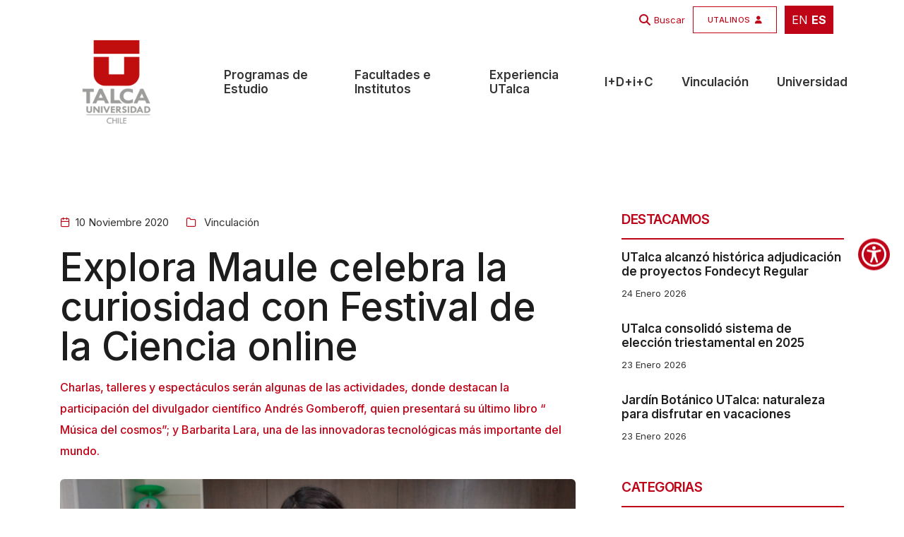

--- FILE ---
content_type: text/html; charset=UTF-8
request_url: https://www.utalca.cl/noticias/explora-maule-celebra-la-curiosidad-con-festival-de-la-ciencia-online/
body_size: 20228
content:
<!doctype html>
<html class="no-js" lang="es">

<head>
    <title>Explora Maule celebra la curiosidad con Festival de la Ciencia online - Universidad de Talca</title>
    <meta charset="utf-8">
    <meta http-equiv="X-UA-Compatible" content="IE=edge" />
    <meta name="author" content="UTalca">
    <meta name="viewport" content="width=device-width,initial-scale=1.0" />
    <meta name="description" content="Conoce la Universidad de Talca. 40 carreras de pregrado. 23 programas de magíster. 14 programas de doctorado.">
    <meta name="robots" content="index, follow">

    <!-- favicon icon -->
    <link rel="shortcut icon" href="https://www.utalca.cl/wp-content/themes/utalca/images/favicon.png">
    <link rel="apple-touch-icon" href="https://www.utalca.cl/wp-content/themes/utalca/images/apple-touch-icon-57x57.png">
    <link rel="apple-touch-icon" sizes="https://www.utalca.cl/wp-content/themes/utalca/72x72" href="images/apple-touch-icon-72x72.png">
    <link rel="apple-touch-icon" sizes="https://www.utalca.cl/wp-content/themes/utalca/114x114" href="images/apple-touch-icon-114x114.png">

    <!-- google fonts preconnect -->
    <link rel="preconnect" href="https://fonts.googleapis.com" crossorigin>
    <link rel="preconnect" href="https://fonts.gstatic.com" crossorigin>

    <!-- style sheets and font icons  -->
    <link rel="stylesheet" href="https://www.utalca.cl/wp-content/themes/utalca/css/vendors.min.css" />
    <link rel="stylesheet" href="https://www.utalca.cl/wp-content/themes/utalca/css/icon.min.css" />
    <link rel="stylesheet" href="https://www.utalca.cl/wp-content/themes/utalca/css/style.css"/>
    <link rel="stylesheet" href="https://www.utalca.cl/wp-content/themes/utalca/css/responsive.css"/>
    <link rel="stylesheet" href="https://www.utalca.cl/wp-content/themes/utalca/css/utalca.css" />
    <link rel="stylesheet" href="https://www.utalca.cl/wp-content/themes/utalca/css/johana.css" />
    <meta name='robots' content='index, follow, max-image-preview:large, max-snippet:-1, max-video-preview:-1' />
	<style>img:is([sizes="auto" i], [sizes^="auto," i]) { contain-intrinsic-size: 3000px 1500px }</style>
	
	<!-- This site is optimized with the Yoast SEO Premium plugin v26.3 (Yoast SEO v26.3) - https://yoast.com/wordpress/plugins/seo/ -->
	<link rel="canonical" href="https://www.utalca.cl/noticias/explora-maule-celebra-la-curiosidad-con-festival-de-la-ciencia-online/" />
	<meta property="og:locale" content="es_ES" />
	<meta property="og:type" content="article" />
	<meta property="og:title" content="Explora Maule celebra la curiosidad con Festival de la Ciencia online" />
	<meta property="og:description" content="Charlas, talleres y espectáculos serán algunas de las actividades, donde destacan la participación del divulgador científico Andrés Gomberoff, quien presentará su último libro “ Música del cosmos”; y Barbarita Lara, una de las innovadoras tecnológicas más importante del mundo." />
	<meta property="og:url" content="https://www.utalca.cl/noticias/explora-maule-celebra-la-curiosidad-con-festival-de-la-ciencia-online/" />
	<meta property="og:site_name" content="Universidad de Talca" />
	<meta property="og:image" content="https://www.utalca.cl/wp-content/uploads//home/forge/www.utalca.cl/htdocs/content/uploads/2020/11/1280x1024Web-2020-11-10T095615.639.jpg" />
	<meta property="og:image:width" content="1" />
	<meta property="og:image:height" content="1" />
	<meta property="og:image:type" content="image/jpeg" />
	<meta name="twitter:card" content="summary_large_image" />
	<script type="application/ld+json" class="yoast-schema-graph">{"@context":"https://schema.org","@graph":[{"@type":"WebPage","@id":"https://www.utalca.cl/noticias/explora-maule-celebra-la-curiosidad-con-festival-de-la-ciencia-online/","url":"https://www.utalca.cl/noticias/explora-maule-celebra-la-curiosidad-con-festival-de-la-ciencia-online/","name":"Explora Maule celebra la curiosidad con Festival de la Ciencia online - Universidad de Talca","isPartOf":{"@id":"https://www.utalca.cl/#website"},"primaryImageOfPage":{"@id":"https://www.utalca.cl/noticias/explora-maule-celebra-la-curiosidad-con-festival-de-la-ciencia-online/#primaryimage"},"image":{"@id":"https://www.utalca.cl/noticias/explora-maule-celebra-la-curiosidad-con-festival-de-la-ciencia-online/#primaryimage"},"thumbnailUrl":"https://www.utalca.cl/wp-content/uploads//home/forge/www.utalca.cl/htdocs/content/uploads/2020/11/1280x1024Web-2020-11-10T095615.639.jpg","datePublished":"2020-11-10T11:59:33+00:00","breadcrumb":{"@id":"https://www.utalca.cl/noticias/explora-maule-celebra-la-curiosidad-con-festival-de-la-ciencia-online/#breadcrumb"},"inLanguage":"es-CL","potentialAction":[{"@type":"ReadAction","target":["https://www.utalca.cl/noticias/explora-maule-celebra-la-curiosidad-con-festival-de-la-ciencia-online/"]}]},{"@type":"ImageObject","inLanguage":"es-CL","@id":"https://www.utalca.cl/noticias/explora-maule-celebra-la-curiosidad-con-festival-de-la-ciencia-online/#primaryimage","url":"https://www.utalca.cl/wp-content/uploads//home/forge/www.utalca.cl/htdocs/content/uploads/2020/11/1280x1024Web-2020-11-10T095615.639.jpg","contentUrl":"https://www.utalca.cl/wp-content/uploads//home/forge/www.utalca.cl/htdocs/content/uploads/2020/11/1280x1024Web-2020-11-10T095615.639.jpg"},{"@type":"BreadcrumbList","@id":"https://www.utalca.cl/noticias/explora-maule-celebra-la-curiosidad-con-festival-de-la-ciencia-online/#breadcrumb","itemListElement":[{"@type":"ListItem","position":1,"name":"Inicio","item":"https://www.utalca.cl/"},{"@type":"ListItem","position":2,"name":"Noticias","item":"https://www.utalca.cl/noticias/"},{"@type":"ListItem","position":3,"name":"Explora Maule celebra la curiosidad con Festival de la Ciencia online"}]},{"@type":"WebSite","@id":"https://www.utalca.cl/#website","url":"https://www.utalca.cl/","name":"Universidad de Talca","description":"Evoluciona Sin Límites","publisher":{"@id":"https://www.utalca.cl/#organization"},"alternateName":"https://www.utalca.cl/","potentialAction":[{"@type":"SearchAction","target":{"@type":"EntryPoint","urlTemplate":"https://www.utalca.cl/?s={search_term_string}"},"query-input":{"@type":"PropertyValueSpecification","valueRequired":true,"valueName":"search_term_string"}}],"inLanguage":"es-CL"},{"@type":"Organization","@id":"https://www.utalca.cl/#organization","name":"Universidad de Talca","alternateName":"https://www.utalca.cl/","url":"https://www.utalca.cl/","logo":{"@type":"ImageObject","inLanguage":"es-CL","@id":"https://www.utalca.cl/#/schema/logo/image/","url":"https://www.utalca.cl/wp-content/uploads/2024/08/logo_utalca_color.png","contentUrl":"https://www.utalca.cl/wp-content/uploads/2024/08/logo_utalca_color.png","width":150,"height":150,"caption":"Universidad de Talca"},"image":{"@id":"https://www.utalca.cl/#/schema/logo/image/"}}]}</script>
	<!-- / Yoast SEO Premium plugin. -->


<link rel='dns-prefetch' href='//www.googletagmanager.com' />
<script type="text/javascript">
/* <![CDATA[ */
window._wpemojiSettings = {"baseUrl":"https:\/\/s.w.org\/images\/core\/emoji\/16.0.1\/72x72\/","ext":".png","svgUrl":"https:\/\/s.w.org\/images\/core\/emoji\/16.0.1\/svg\/","svgExt":".svg","source":{"concatemoji":"https:\/\/www.utalca.cl\/wp-includes\/js\/wp-emoji-release.min.js?ver=6.8.3"}};
/*! This file is auto-generated */
!function(s,n){var o,i,e;function c(e){try{var t={supportTests:e,timestamp:(new Date).valueOf()};sessionStorage.setItem(o,JSON.stringify(t))}catch(e){}}function p(e,t,n){e.clearRect(0,0,e.canvas.width,e.canvas.height),e.fillText(t,0,0);var t=new Uint32Array(e.getImageData(0,0,e.canvas.width,e.canvas.height).data),a=(e.clearRect(0,0,e.canvas.width,e.canvas.height),e.fillText(n,0,0),new Uint32Array(e.getImageData(0,0,e.canvas.width,e.canvas.height).data));return t.every(function(e,t){return e===a[t]})}function u(e,t){e.clearRect(0,0,e.canvas.width,e.canvas.height),e.fillText(t,0,0);for(var n=e.getImageData(16,16,1,1),a=0;a<n.data.length;a++)if(0!==n.data[a])return!1;return!0}function f(e,t,n,a){switch(t){case"flag":return n(e,"\ud83c\udff3\ufe0f\u200d\u26a7\ufe0f","\ud83c\udff3\ufe0f\u200b\u26a7\ufe0f")?!1:!n(e,"\ud83c\udde8\ud83c\uddf6","\ud83c\udde8\u200b\ud83c\uddf6")&&!n(e,"\ud83c\udff4\udb40\udc67\udb40\udc62\udb40\udc65\udb40\udc6e\udb40\udc67\udb40\udc7f","\ud83c\udff4\u200b\udb40\udc67\u200b\udb40\udc62\u200b\udb40\udc65\u200b\udb40\udc6e\u200b\udb40\udc67\u200b\udb40\udc7f");case"emoji":return!a(e,"\ud83e\udedf")}return!1}function g(e,t,n,a){var r="undefined"!=typeof WorkerGlobalScope&&self instanceof WorkerGlobalScope?new OffscreenCanvas(300,150):s.createElement("canvas"),o=r.getContext("2d",{willReadFrequently:!0}),i=(o.textBaseline="top",o.font="600 32px Arial",{});return e.forEach(function(e){i[e]=t(o,e,n,a)}),i}function t(e){var t=s.createElement("script");t.src=e,t.defer=!0,s.head.appendChild(t)}"undefined"!=typeof Promise&&(o="wpEmojiSettingsSupports",i=["flag","emoji"],n.supports={everything:!0,everythingExceptFlag:!0},e=new Promise(function(e){s.addEventListener("DOMContentLoaded",e,{once:!0})}),new Promise(function(t){var n=function(){try{var e=JSON.parse(sessionStorage.getItem(o));if("object"==typeof e&&"number"==typeof e.timestamp&&(new Date).valueOf()<e.timestamp+604800&&"object"==typeof e.supportTests)return e.supportTests}catch(e){}return null}();if(!n){if("undefined"!=typeof Worker&&"undefined"!=typeof OffscreenCanvas&&"undefined"!=typeof URL&&URL.createObjectURL&&"undefined"!=typeof Blob)try{var e="postMessage("+g.toString()+"("+[JSON.stringify(i),f.toString(),p.toString(),u.toString()].join(",")+"));",a=new Blob([e],{type:"text/javascript"}),r=new Worker(URL.createObjectURL(a),{name:"wpTestEmojiSupports"});return void(r.onmessage=function(e){c(n=e.data),r.terminate(),t(n)})}catch(e){}c(n=g(i,f,p,u))}t(n)}).then(function(e){for(var t in e)n.supports[t]=e[t],n.supports.everything=n.supports.everything&&n.supports[t],"flag"!==t&&(n.supports.everythingExceptFlag=n.supports.everythingExceptFlag&&n.supports[t]);n.supports.everythingExceptFlag=n.supports.everythingExceptFlag&&!n.supports.flag,n.DOMReady=!1,n.readyCallback=function(){n.DOMReady=!0}}).then(function(){return e}).then(function(){var e;n.supports.everything||(n.readyCallback(),(e=n.source||{}).concatemoji?t(e.concatemoji):e.wpemoji&&e.twemoji&&(t(e.twemoji),t(e.wpemoji)))}))}((window,document),window._wpemojiSettings);
/* ]]> */
</script>
<style id='wp-emoji-styles-inline-css' type='text/css'>

	img.wp-smiley, img.emoji {
		display: inline !important;
		border: none !important;
		box-shadow: none !important;
		height: 1em !important;
		width: 1em !important;
		margin: 0 0.07em !important;
		vertical-align: -0.1em !important;
		background: none !important;
		padding: 0 !important;
	}
</style>
<link rel='stylesheet' id='wp-block-library-css' href='https://www.utalca.cl/wp-includes/css/dist/block-library/style.min.css?ver=6.8.3' type='text/css' media='all' />
<style id='classic-theme-styles-inline-css' type='text/css'>
/*! This file is auto-generated */
.wp-block-button__link{color:#fff;background-color:#32373c;border-radius:9999px;box-shadow:none;text-decoration:none;padding:calc(.667em + 2px) calc(1.333em + 2px);font-size:1.125em}.wp-block-file__button{background:#32373c;color:#fff;text-decoration:none}
</style>
<style id='global-styles-inline-css' type='text/css'>
:root{--wp--preset--aspect-ratio--square: 1;--wp--preset--aspect-ratio--4-3: 4/3;--wp--preset--aspect-ratio--3-4: 3/4;--wp--preset--aspect-ratio--3-2: 3/2;--wp--preset--aspect-ratio--2-3: 2/3;--wp--preset--aspect-ratio--16-9: 16/9;--wp--preset--aspect-ratio--9-16: 9/16;--wp--preset--color--black: #000000;--wp--preset--color--cyan-bluish-gray: #abb8c3;--wp--preset--color--white: #ffffff;--wp--preset--color--pale-pink: #f78da7;--wp--preset--color--vivid-red: #cf2e2e;--wp--preset--color--luminous-vivid-orange: #ff6900;--wp--preset--color--luminous-vivid-amber: #fcb900;--wp--preset--color--light-green-cyan: #7bdcb5;--wp--preset--color--vivid-green-cyan: #00d084;--wp--preset--color--pale-cyan-blue: #8ed1fc;--wp--preset--color--vivid-cyan-blue: #0693e3;--wp--preset--color--vivid-purple: #9b51e0;--wp--preset--gradient--vivid-cyan-blue-to-vivid-purple: linear-gradient(135deg,rgba(6,147,227,1) 0%,rgb(155,81,224) 100%);--wp--preset--gradient--light-green-cyan-to-vivid-green-cyan: linear-gradient(135deg,rgb(122,220,180) 0%,rgb(0,208,130) 100%);--wp--preset--gradient--luminous-vivid-amber-to-luminous-vivid-orange: linear-gradient(135deg,rgba(252,185,0,1) 0%,rgba(255,105,0,1) 100%);--wp--preset--gradient--luminous-vivid-orange-to-vivid-red: linear-gradient(135deg,rgba(255,105,0,1) 0%,rgb(207,46,46) 100%);--wp--preset--gradient--very-light-gray-to-cyan-bluish-gray: linear-gradient(135deg,rgb(238,238,238) 0%,rgb(169,184,195) 100%);--wp--preset--gradient--cool-to-warm-spectrum: linear-gradient(135deg,rgb(74,234,220) 0%,rgb(151,120,209) 20%,rgb(207,42,186) 40%,rgb(238,44,130) 60%,rgb(251,105,98) 80%,rgb(254,248,76) 100%);--wp--preset--gradient--blush-light-purple: linear-gradient(135deg,rgb(255,206,236) 0%,rgb(152,150,240) 100%);--wp--preset--gradient--blush-bordeaux: linear-gradient(135deg,rgb(254,205,165) 0%,rgb(254,45,45) 50%,rgb(107,0,62) 100%);--wp--preset--gradient--luminous-dusk: linear-gradient(135deg,rgb(255,203,112) 0%,rgb(199,81,192) 50%,rgb(65,88,208) 100%);--wp--preset--gradient--pale-ocean: linear-gradient(135deg,rgb(255,245,203) 0%,rgb(182,227,212) 50%,rgb(51,167,181) 100%);--wp--preset--gradient--electric-grass: linear-gradient(135deg,rgb(202,248,128) 0%,rgb(113,206,126) 100%);--wp--preset--gradient--midnight: linear-gradient(135deg,rgb(2,3,129) 0%,rgb(40,116,252) 100%);--wp--preset--font-size--small: 13px;--wp--preset--font-size--medium: 20px;--wp--preset--font-size--large: 36px;--wp--preset--font-size--x-large: 42px;--wp--preset--spacing--20: 0.44rem;--wp--preset--spacing--30: 0.67rem;--wp--preset--spacing--40: 1rem;--wp--preset--spacing--50: 1.5rem;--wp--preset--spacing--60: 2.25rem;--wp--preset--spacing--70: 3.38rem;--wp--preset--spacing--80: 5.06rem;--wp--preset--shadow--natural: 6px 6px 9px rgba(0, 0, 0, 0.2);--wp--preset--shadow--deep: 12px 12px 50px rgba(0, 0, 0, 0.4);--wp--preset--shadow--sharp: 6px 6px 0px rgba(0, 0, 0, 0.2);--wp--preset--shadow--outlined: 6px 6px 0px -3px rgba(255, 255, 255, 1), 6px 6px rgba(0, 0, 0, 1);--wp--preset--shadow--crisp: 6px 6px 0px rgba(0, 0, 0, 1);}:where(.is-layout-flex){gap: 0.5em;}:where(.is-layout-grid){gap: 0.5em;}body .is-layout-flex{display: flex;}.is-layout-flex{flex-wrap: wrap;align-items: center;}.is-layout-flex > :is(*, div){margin: 0;}body .is-layout-grid{display: grid;}.is-layout-grid > :is(*, div){margin: 0;}:where(.wp-block-columns.is-layout-flex){gap: 2em;}:where(.wp-block-columns.is-layout-grid){gap: 2em;}:where(.wp-block-post-template.is-layout-flex){gap: 1.25em;}:where(.wp-block-post-template.is-layout-grid){gap: 1.25em;}.has-black-color{color: var(--wp--preset--color--black) !important;}.has-cyan-bluish-gray-color{color: var(--wp--preset--color--cyan-bluish-gray) !important;}.has-white-color{color: var(--wp--preset--color--white) !important;}.has-pale-pink-color{color: var(--wp--preset--color--pale-pink) !important;}.has-vivid-red-color{color: var(--wp--preset--color--vivid-red) !important;}.has-luminous-vivid-orange-color{color: var(--wp--preset--color--luminous-vivid-orange) !important;}.has-luminous-vivid-amber-color{color: var(--wp--preset--color--luminous-vivid-amber) !important;}.has-light-green-cyan-color{color: var(--wp--preset--color--light-green-cyan) !important;}.has-vivid-green-cyan-color{color: var(--wp--preset--color--vivid-green-cyan) !important;}.has-pale-cyan-blue-color{color: var(--wp--preset--color--pale-cyan-blue) !important;}.has-vivid-cyan-blue-color{color: var(--wp--preset--color--vivid-cyan-blue) !important;}.has-vivid-purple-color{color: var(--wp--preset--color--vivid-purple) !important;}.has-black-background-color{background-color: var(--wp--preset--color--black) !important;}.has-cyan-bluish-gray-background-color{background-color: var(--wp--preset--color--cyan-bluish-gray) !important;}.has-white-background-color{background-color: var(--wp--preset--color--white) !important;}.has-pale-pink-background-color{background-color: var(--wp--preset--color--pale-pink) !important;}.has-vivid-red-background-color{background-color: var(--wp--preset--color--vivid-red) !important;}.has-luminous-vivid-orange-background-color{background-color: var(--wp--preset--color--luminous-vivid-orange) !important;}.has-luminous-vivid-amber-background-color{background-color: var(--wp--preset--color--luminous-vivid-amber) !important;}.has-light-green-cyan-background-color{background-color: var(--wp--preset--color--light-green-cyan) !important;}.has-vivid-green-cyan-background-color{background-color: var(--wp--preset--color--vivid-green-cyan) !important;}.has-pale-cyan-blue-background-color{background-color: var(--wp--preset--color--pale-cyan-blue) !important;}.has-vivid-cyan-blue-background-color{background-color: var(--wp--preset--color--vivid-cyan-blue) !important;}.has-vivid-purple-background-color{background-color: var(--wp--preset--color--vivid-purple) !important;}.has-black-border-color{border-color: var(--wp--preset--color--black) !important;}.has-cyan-bluish-gray-border-color{border-color: var(--wp--preset--color--cyan-bluish-gray) !important;}.has-white-border-color{border-color: var(--wp--preset--color--white) !important;}.has-pale-pink-border-color{border-color: var(--wp--preset--color--pale-pink) !important;}.has-vivid-red-border-color{border-color: var(--wp--preset--color--vivid-red) !important;}.has-luminous-vivid-orange-border-color{border-color: var(--wp--preset--color--luminous-vivid-orange) !important;}.has-luminous-vivid-amber-border-color{border-color: var(--wp--preset--color--luminous-vivid-amber) !important;}.has-light-green-cyan-border-color{border-color: var(--wp--preset--color--light-green-cyan) !important;}.has-vivid-green-cyan-border-color{border-color: var(--wp--preset--color--vivid-green-cyan) !important;}.has-pale-cyan-blue-border-color{border-color: var(--wp--preset--color--pale-cyan-blue) !important;}.has-vivid-cyan-blue-border-color{border-color: var(--wp--preset--color--vivid-cyan-blue) !important;}.has-vivid-purple-border-color{border-color: var(--wp--preset--color--vivid-purple) !important;}.has-vivid-cyan-blue-to-vivid-purple-gradient-background{background: var(--wp--preset--gradient--vivid-cyan-blue-to-vivid-purple) !important;}.has-light-green-cyan-to-vivid-green-cyan-gradient-background{background: var(--wp--preset--gradient--light-green-cyan-to-vivid-green-cyan) !important;}.has-luminous-vivid-amber-to-luminous-vivid-orange-gradient-background{background: var(--wp--preset--gradient--luminous-vivid-amber-to-luminous-vivid-orange) !important;}.has-luminous-vivid-orange-to-vivid-red-gradient-background{background: var(--wp--preset--gradient--luminous-vivid-orange-to-vivid-red) !important;}.has-very-light-gray-to-cyan-bluish-gray-gradient-background{background: var(--wp--preset--gradient--very-light-gray-to-cyan-bluish-gray) !important;}.has-cool-to-warm-spectrum-gradient-background{background: var(--wp--preset--gradient--cool-to-warm-spectrum) !important;}.has-blush-light-purple-gradient-background{background: var(--wp--preset--gradient--blush-light-purple) !important;}.has-blush-bordeaux-gradient-background{background: var(--wp--preset--gradient--blush-bordeaux) !important;}.has-luminous-dusk-gradient-background{background: var(--wp--preset--gradient--luminous-dusk) !important;}.has-pale-ocean-gradient-background{background: var(--wp--preset--gradient--pale-ocean) !important;}.has-electric-grass-gradient-background{background: var(--wp--preset--gradient--electric-grass) !important;}.has-midnight-gradient-background{background: var(--wp--preset--gradient--midnight) !important;}.has-small-font-size{font-size: var(--wp--preset--font-size--small) !important;}.has-medium-font-size{font-size: var(--wp--preset--font-size--medium) !important;}.has-large-font-size{font-size: var(--wp--preset--font-size--large) !important;}.has-x-large-font-size{font-size: var(--wp--preset--font-size--x-large) !important;}
:where(.wp-block-post-template.is-layout-flex){gap: 1.25em;}:where(.wp-block-post-template.is-layout-grid){gap: 1.25em;}
:where(.wp-block-columns.is-layout-flex){gap: 2em;}:where(.wp-block-columns.is-layout-grid){gap: 2em;}
:root :where(.wp-block-pullquote){font-size: 1.5em;line-height: 1.6;}
</style>
<link rel='stylesheet' id='contact-form-7-css' href='https://www.utalca.cl/wp-content/plugins/contact-form-7/includes/css/styles.css?ver=6.1.3' type='text/css' media='all' />
<link rel='stylesheet' id='wp-pagenavi-css' href='https://www.utalca.cl/wp-content/plugins/wp-pagenavi/pagenavi-css.css?ver=2.70' type='text/css' media='all' />
<link rel='stylesheet' id='heateor_sss_frontend_css-css' href='https://www.utalca.cl/wp-content/plugins/sassy-social-share/public/css/sassy-social-share-public.css?ver=3.3.79' type='text/css' media='all' />
<style id='heateor_sss_frontend_css-inline-css' type='text/css'>
.heateor_sss_button_instagram span.heateor_sss_svg,a.heateor_sss_instagram span.heateor_sss_svg{background:radial-gradient(circle at 30% 107%,#fdf497 0,#fdf497 5%,#fd5949 45%,#d6249f 60%,#285aeb 90%)}div.heateor_sss_horizontal_sharing a.heateor_sss_button_instagram span{background:#acacac!important;}div.heateor_sss_standard_follow_icons_container a.heateor_sss_button_instagram span{background:#acacac}div.heateor_sss_horizontal_sharing a.heateor_sss_button_instagram span:hover{background:#c00418!important;}div.heateor_sss_standard_follow_icons_container a.heateor_sss_button_instagram span:hover{background:#c00418}.heateor_sss_horizontal_sharing .heateor_sss_svg,.heateor_sss_standard_follow_icons_container .heateor_sss_svg{background-color:#acacac!important;background:#acacac!important;color:#fff;border-width:0px;border-style:solid;border-color:transparent}.heateor_sss_horizontal_sharing .heateorSssTCBackground{color:#666}.heateor_sss_horizontal_sharing span.heateor_sss_svg:hover,.heateor_sss_standard_follow_icons_container span.heateor_sss_svg:hover{background-color:#c00418!important;background:#c00418!importantborder-color:transparent;}.heateor_sss_vertical_sharing span.heateor_sss_svg,.heateor_sss_floating_follow_icons_container span.heateor_sss_svg{color:#fff;border-width:0px;border-style:solid;border-color:transparent;}.heateor_sss_vertical_sharing .heateorSssTCBackground{color:#666;}.heateor_sss_vertical_sharing span.heateor_sss_svg:hover,.heateor_sss_floating_follow_icons_container span.heateor_sss_svg:hover{border-color:transparent;}@media screen and (max-width:783px) {.heateor_sss_vertical_sharing{display:none!important}}
</style>
<link rel='stylesheet' id='searchwp-forms-css' href='https://www.utalca.cl/wp-content/plugins/searchwp/assets/css/frontend/search-forms.min.css?ver=4.5.3' type='text/css' media='all' />
<script type="text/javascript" src="https://www.utalca.cl/wp-includes/js/jquery/jquery.min.js?ver=3.7.1" id="jquery-core-js"></script>
<script type="text/javascript" src="https://www.utalca.cl/wp-includes/js/jquery/jquery-migrate.min.js?ver=3.4.1" id="jquery-migrate-js"></script>

<!-- Fragmento de código de la etiqueta de Google (gtag.js) agregada por Site Kit -->
<!-- Fragmento de código de Google Analytics agregado por Site Kit -->
<script type="text/javascript" src="https://www.googletagmanager.com/gtag/js?id=GT-K4LXMGJ" id="google_gtagjs-js" async></script>
<script type="text/javascript" id="google_gtagjs-js-after">
/* <![CDATA[ */
window.dataLayer = window.dataLayer || [];function gtag(){dataLayer.push(arguments);}
gtag("set","linker",{"domains":["www.utalca.cl"]});
gtag("js", new Date());
gtag("set", "developer_id.dZTNiMT", true);
gtag("config", "GT-K4LXMGJ");
 window._googlesitekit = window._googlesitekit || {}; window._googlesitekit.throttledEvents = []; window._googlesitekit.gtagEvent = (name, data) => { var key = JSON.stringify( { name, data } ); if ( !! window._googlesitekit.throttledEvents[ key ] ) { return; } window._googlesitekit.throttledEvents[ key ] = true; setTimeout( () => { delete window._googlesitekit.throttledEvents[ key ]; }, 5 ); gtag( "event", name, { ...data, event_source: "site-kit" } ); }; 
/* ]]> */
</script>
<link rel="https://api.w.org/" href="https://www.utalca.cl/wp-json/" /><link rel="alternate" title="JSON" type="application/json" href="https://www.utalca.cl/wp-json/wp/v2/noticias/82293" /><link rel="EditURI" type="application/rsd+xml" title="RSD" href="https://www.utalca.cl/xmlrpc.php?rsd" />
<meta name="generator" content="WordPress 6.8.3" />
<link rel='shortlink' href='https://www.utalca.cl/?p=82293' />
<link rel="alternate" title="oEmbed (JSON)" type="application/json+oembed" href="https://www.utalca.cl/wp-json/oembed/1.0/embed?url=https%3A%2F%2Fwww.utalca.cl%2Fnoticias%2Fexplora-maule-celebra-la-curiosidad-con-festival-de-la-ciencia-online%2F" />
<link rel="alternate" title="oEmbed (XML)" type="text/xml+oembed" href="https://www.utalca.cl/wp-json/oembed/1.0/embed?url=https%3A%2F%2Fwww.utalca.cl%2Fnoticias%2Fexplora-maule-celebra-la-curiosidad-con-festival-de-la-ciencia-online%2F&#038;format=xml" />
<meta name="generator" content="Site Kit by Google 1.165.0" /><meta name="generator" content="Elementor 3.32.5; features: e_font_icon_svg, additional_custom_breakpoints; settings: css_print_method-external, google_font-enabled, font_display-swap">
			<style>
				.e-con.e-parent:nth-of-type(n+4):not(.e-lazyloaded):not(.e-no-lazyload),
				.e-con.e-parent:nth-of-type(n+4):not(.e-lazyloaded):not(.e-no-lazyload) * {
					background-image: none !important;
				}
				@media screen and (max-height: 1024px) {
					.e-con.e-parent:nth-of-type(n+3):not(.e-lazyloaded):not(.e-no-lazyload),
					.e-con.e-parent:nth-of-type(n+3):not(.e-lazyloaded):not(.e-no-lazyload) * {
						background-image: none !important;
					}
				}
				@media screen and (max-height: 640px) {
					.e-con.e-parent:nth-of-type(n+2):not(.e-lazyloaded):not(.e-no-lazyload),
					.e-con.e-parent:nth-of-type(n+2):not(.e-lazyloaded):not(.e-no-lazyload) * {
						background-image: none !important;
					}
				}
			</style>
			<link rel="icon" href="https://www.utalca.cl/wp-content/uploads/2024/09/cropped-icon-192x192-1-32x32.png" sizes="32x32" />
<link rel="icon" href="https://www.utalca.cl/wp-content/uploads/2024/09/cropped-icon-192x192-1-192x192.png" sizes="192x192" />
<link rel="apple-touch-icon" href="https://www.utalca.cl/wp-content/uploads/2024/09/cropped-icon-192x192-1-180x180.png" />
<meta name="msapplication-TileImage" content="https://www.utalca.cl/wp-content/uploads/2024/09/cropped-icon-192x192-1-270x270.png" />
		<style type="text/css" id="wp-custom-css">
			section.pt-2.pb-4 {
  display: none !important;
}

span.first-letter.text-dark-gray.fw-700 {
  font-size: inherit !important;
  font-weight: inherit !important;
  color: inherit !important;
  line-height: inherit !important;
  margin: 0 !important;
  padding: 0 !important;
}

.grecaptcha-badge{
    display: none !important;
}
		</style>
			
	
	
</head>



<body data-mobile-nav-trigger-alignment="right" data-mobile-nav-style="modern" data-mobile-nav-bg-color="#1d1d1d">

<header> 



<div class="header-transparent header-light bg-white header-reverse-back-scroll glass-effect border_top_menu pb-10px" style="background: white;" >
    <div class="container">
        <div class="row h-30px m-0">
            <div class="col-12 text-end">
                <div class="ms-1 pt-5px pb-5px ps-10px pe-10px">
                    <div class="gtranslate_wrapper" id="gt-wrapper-82620560"></div>                </div>
            </div>

        </div>
    </div>
</div>





    <!-- start navigation -->
    <nav class="navbar navbar-expand-lg header-transparent header-light bg-white header-reverse-back-scroll glass-effect border_top_menu" data-header-hover="light">

         <!-- start top-header -->
        <div class="no-mw-5763">
            <div class="header-top-bar" style="background: transparent;" >
                <div class="container">
                    <div class="row h-50px align-items-end m-0 pt-5px">

                         <div class="col-12 text-end  d-md-flex">
                            
                                                            
                                 <i class="fa fa-solid fa-magnifying-glass color_base" style="padding-right: 5px; "></i>   
                                 <a href="https://www.utalca.cl/" class=" search-form-icon header-search-form fs-13 pe-1 item_th color_base " > Buscar </a> 



                             

                            <a href="https://www.utalca.cl/utalinos" class="btn btn-very-small right-icon btn-switch-text btn_utalinos no-mobile">
                                    <span class="color_base btn_utalinos_text">
                                        <span class="btn-double-text cik no_txt_utalinos" data-text="UTALINOS" data-uw-ignore-translate="true">UTALINOS</span>
                                        <span><i class="fa fa-user"></i></span>
                                    </span>
                            </a>

                            <div class="ms-1 pt-5px pb-5px ps-10px pe-10px bg-base-color">
                                <div class="gtranslate_wrapper" id="gt-wrapper-61542549"></div>                            </div>
                                
                        </div>

                    </div>
                </div>
            </div>
        </div>
        <!-- end top-header -->



        
        <div class="container-fluid pt-2">

            <!-- <div class="col-auto col-lg-1 col-xxl-2 me-lg-0 me-auto"> -->
            <div class="col-auto col-xl-2 ">
                <a class="navbar-brand w-100" href="https://www.utalca.cl">                            
                    <img src="https://www.utalca.cl/wp-content/uploads/2024/08/logo_utalca_color.png" data-at2x="https://www.utalca.cl/wp-content/uploads/2024/08/logo_utalca_color.png" alt="" class="default-logo">
                    <img src="https://www.utalca.cl/wp-content/uploads/2024/08/logo_utalca_color.png" data-at2x="https://www.utalca.cl/wp-content/uploads/2024/08/logo_utalca_color.png" alt="" class="alt-logo">
                    <img src="https://www.utalca.cl/wp-content/uploads/2024/08/logo_utalca_color.png" data-at2x="https://www.utalca.cl/wp-content/uploads/2024/08/logo_utalca_color.png" alt="" class="mobile-logo"> 
                </a>
            </div>

            <!--<div class="col-auto col-lg-11 col-xxl-7 ms-auto md-ms-0 menu-order position-static">-->
            <div class="col-auto col-xl-10">

                <button class="navbar-toggler float-start" type="button" data-bs-toggle="collapse" data-bs-target="#navbarNav" aria-controls="navbarNav" aria-label="Toggle navigation">
                    <span class="navbar-toggler-line"></span>
                    <span class="navbar-toggler-line"></span>
                    <span class="navbar-toggler-line"></span>
                    <span class="navbar-toggler-line"></span>
                    <span class="navbar-toggler-line"></span>
                </button>


                <div class="collapse navbar-collapse " id="navbarNav">
                    <div class="no_desktop no-desde-ipad ps-10px">
                        <a href="https://www.utalca.cl/utalinos" class="btn btn-small right-icon btn-switch-text btn_utalinos_movil">
                                <span class="btn_utalinos_text">
                                    <span class="btn-double-text" data-text="UTALINOS" data-uw-ignore-translate="true">UTALINOS</span>
                                    <span><i class="fa fa-user"></i></span>
                                </span>
                        </a>
                    </div>



                    <ul class="navbar-nav ms-4">


                        <li class="nav-item dropdown simple-dropdown">
                                    <a href="https://www.utalca.cl/programas-de-estudio/" class="nav-link">Programas de Estudio</a>
                                    <i class="fa-solid fa-angle-down dropdown-toggle" id="navbarDropdownMenuLink" role="button" data-bs-toggle="dropdown" aria-expanded="false"></i>
                                    <ul class="dropdown-menu subir" aria-labelledby="navbarDropdownMenuLink"> 
                                        <li class="dropdown">
                                            <a href="https://www.utalca.cl/programas-de-estudio/#admision-pregrado">Admisión de Pregrado<i class="fa-solid fa-angle-right"></i></a>
                                            <ul class="dropdown-menu"> 
                                                <li><a href="https://admision.utalca.cl/carreras-pregrado/" target="_blank">Carreras de Pregrado</a></li>
                                                <li><a href="https://admision.utalca.cl/carreras-para-profesionales/" target="_blank">Carreras para Profesionales</a></li>
                                                <li><a href="https://admision.utalca.cl/carreras-tecnicas/" target="_blank">Carreras Técnicas</a></li>
                                                <li><a href="https://admision.utalca.cl/admision-especial/" target="_blank">Admision Especiales UTalca</a></li>
                                                <li><a href="https://acceso.mineduc.cl/" target="_blank">Sistema de Acceso Mineduc</a></li>
                                            </ul>
                                        </li>
                                        <li class="dropdown">
                                            <a href="https://www.utalca.cl/programas-de-estudio/#admision-postgrado">Admisión de Postgrado<i class="fa-solid fa-angle-right"></i></a>
                                            <ul class="dropdown-menu">
                                                <li><a href="https://postgrado.utalca.cl/programas/?_tipo=Doctorado" target="_blank">Programas de Doctorado</a></li>
                                                <li><a href="https://postgrado.utalca.cl/programas/?_s=magister" target="_blank">Programas de Magíster</a></li>
                                                <li><a href="https://postgrado.utalca.cl/programas/?_s=Especializaci%C3%B3n" target="_blank">Especializaciones de Salud</a></li>
                                            </ul>
                                        </li>
                                        <li class="dropdown">
                                            <a href="https://www.utalca.cl/programas-de-estudio/#admision-educacion-continua">Admisión Educación Continua<i class="fa-solid fa-angle-right"></i></a>
                                            <ul class="dropdown-menu"> 
                                                <li><a href="https://postgrado.utalca.cl/programas/?_tipo=Diplomado" target="_blank">Diplomados</a></li>
                                                <li><a href="https://postgrado.utalca.cl/programas/?_tipo=Curso" target="_blank">Cursos de Certificación</a></li>
                                            </ul>
                                        </li>
                                    </ul>
                                
                        </li>


                        <li class="nav-item dropdown simple-dropdown">
                                    <a href="https://www.utalca.cl/facultades/" class="nav-link">Facultades e Institutos</a>
                                    <i class="fa-solid fa-angle-down dropdown-toggle" id="navbarDropdownMenuLink" role="button" data-bs-toggle="dropdown" aria-expanded="false"></i>
                                    <ul class="dropdown-menu subir" aria-labelledby="navbarDropdownMenuLink"> 
                                        <li class="dropdown">
                                            <a href="https://www.utalca.cl/facultades/#facultades">Facultades<i class="fa-solid fa-angle-right"></i></a>
                                            <ul class="dropdown-menu"> 
                                                <li><a href="https://www.utalca.cl/facultades/facultad-de-ciencias-agrarias/">Facultad de Ciencias Agrarias</a></li>
                                                <li><a href="https://www.utalca.cl/facultades/facultad-de-arquitectura-musica-y-diseno/">Facultad de Arquitectura, Música y Diseño</a></li>
                                                <li><a href="https://www.utalca.cl/facultades/facultad-de-economia-y-negocios/">Facultad de Economía y Negocios</a></li>
                                                <li><a href="https://www.utalca.cl/facultades/facultad-de-ciencias-de-la-educacion/">Facultad de Ciencias de la Educación</a></li>
                                                <li><a href="https://www.utalca.cl/facultades/facultad-de-ingenieria/">Facultad de Ingeniería</a></li>
                                                <li><a href="https://www.utalca.cl/facultades/facultad-de-ciencias-juridicas-y-sociales/">Facultad de Ciencias Jurídicas y Sociales</a></li>
                                                <li><a href="https://www.utalca.cl/facultades/facultad-de-medicina/">Facultad de Medicina</a></li>
                                                <li><a href="https://www.utalca.cl/facultades/facultad-de-odontologia/">Facultad de Odontología</a></li>
                                                <li><a href="https://www.utalca.cl/facultades/facultad-de-psicologia/">Facultad de Psicología</a></li>
                                                <li><a href="https://www.utalca.cl/facultades/facultad-de-ciencias-de-la-salud/">Facultad de Ciencias de la Salud</a></li>
                                            </ul>
                                        </li>
                                        <li class="dropdown">
                                            <a href="https://www.utalca.cl/facultades/#institutos">Institutos<i class="fa-solid fa-angle-right"></i></a>
                                            <ul class="dropdown-menu">
                                                <li><a href="https://www.utalca.cl/facultades/instituto-de-matematicas/">Instituto de Matemáticas</a></li>
                                                <li><a href="https://www.utalca.cl/facultades/instituto-de-quimica-de-recursos-naturales/">Instituto de Química de Recursos Naturales</a></li>
                                                <li><a href="https://www.utalca.cl/facultades/instituto-de-ciencias-biologicas/">Instituto de Ciencias Biológicas</a></li>
                                                <li><a href="https://www.utalca.cl/facultades/instituto-de-estudios-humanisticos-juan-ignacio-molina/">Instituto de Estudios Humanísticos Juan Ignacio Molina</a></li>
                                            </ul>
                                        </li>
                                    </ul>
                                
                        </li>

                       
                        <li class="nav-item dropdown simple-dropdown">
                                    <a href=" https://www.utalca.cl/experiencia-utalca/" class="nav-link">Experiencia UTalca</a>
                                    <i class="fa-solid fa-angle-down dropdown-toggle" id="navbarDropdownMenuLink" role="button" data-bs-toggle="dropdown" aria-expanded="false"></i>
                                    <ul class="dropdown-menu subir" aria-labelledby="navbarDropdownMenuLink"> 
                                        <li class="dropdown">
                                            <a href="https://www.utalca.cl/experiencia-utalca/insercion-global/">Inserción Global<i class="fa-solid fa-angle-right"></i></a>
                                            <ul class="dropdown-menu"> 
                                                <li><a href="https://www.utalca.cl/experiencia-utalca/insercion-global/#movilidad-internacional">Movilidad Internacional</a></li>
                                                <li><a href="https://www.utalca.cl/experiencia-utalca/insercion-global/#internacionalizacion-en-casa">Internacionalización en Casa</a></li>
                                                <li><a href=" https://www.utalca.cl/experiencia-utalca/insercion-global/#programas" >Programas de doble grado con universidades extranjeras</a></li>
                                                <li><a href="https://www.utalca.cl/experiencia-utalca/insercion-global/#proyectos">Proyectos de Cooperación Internacional</a></li>
                                                <li><a href="https://www.utalca.cl/experiencia-utalca/insercion-global/#alianzas">Alianzas Internacionales</a></li>                                                
                                            </ul>
                                        </li>
                                        <li class="dropdown">
                                            <a href="https://www.utalca.cl/experiencia-utalca/vida-y-espacios-universitarios/">Vida y Espacios Universitarios<i class="fa-solid fa-angle-right"></i></a>
                                            <ul class="dropdown-menu">
                                                <li><a href=" https://www.utalca.cl/experiencia-utalca/vida-y-espacios-universitarios/#federaciones">Federaciones</a></li>
                                                <li><a href=" https://www.utalca.cl/experiencia-utalca/vida-y-espacios-universitarios/#vida-utalina">Vida Utalina</a></li>
                                                <li><a href=" https://www.utalca.cl/experiencia-utalca/vida-y-espacios-universitarios/#grupos-intermedios">Grupos Intermedios</a></li>
                                                <li><a href=" https://www.utalca.cl/experiencia-utalca/vida-y-espacios-universitarios/#selecciones-deportivas">Selecciones Deportivas</a></li>
                                            </ul>
                                        </li>
                                        <li class="dropdown">
                                            <a href="https://www.utalca.cl/experiencia-utalca/salud-estudiantil/">Salud Estudiantil<i class="fa-solid fa-angle-right"></i></a>
                                            <ul class="dropdown-menu"> 
                                                <li><a href=" https://www.utalca.cl/experiencia-utalca/salud-estudiantil/#prestaciones">Prestaciones</a></li>
                                                <li><a href=" https://www.utalca.cl/experiencia-utalca/salud-estudiantil/#promocion-prevencion">Promoción y Prevención</a></li>
                                                <li><a href=" https://www.utalca.cl/experiencia-utalca/salud-estudiantil/#seguro-escolar">Seguro Escolar</a></li>
                                            </ul>
                                        </li>
                                        <li class="dropdown">
                                            <a href="https://www.utalca.cl/experiencia-utalca/beneficios-y-apoyos-estudiantiles/">Beneficios y Apoyos Estudiantiles<i class="fa-solid fa-angle-right"></i></a>
                                            <ul class="dropdown-menu"> 
                                                <li><a href=" https://www.utalca.cl/experiencia-utalca/beneficios-y-apoyos-estudiantiles/#becas-de-apoyo">Becas de Apoyo</a></li>
                                                <li><a href=" https://www.utalca.cl/experiencia-utalca/beneficios-y-apoyos-estudiantiles/#becas-de-arancel">Becas de Arancel</a></li>
                                                <li><a href=" https://www.utalca.cl/experiencia-utalca/beneficios-y-apoyos-estudiantiles/#atencion-a-estudiantes">Atención a Estudiantes</a></li>
                                            </ul>
                                        </li>
                                        <li class="dropdown">
                                            <a href="https://www.utalca.cl/experiencia-utalca/red-alumni/">Red Alumni<i class="fa-solid fa-angle-right"></i></a>

                                            <ul class="dropdown-menu"> 
                                                <li><a href="https://www.utalca.cl/experiencia-utalca/red-alumni/#cifras">Cifras</a></li>
                                                <li><a href="https://www.utalca.cl/experiencia-utalca/red-alumni/#asociacion">Asociación</a></li>
                                            </ul>
                                        </li>
                                        <li class="dropdown">
                                            <a href="https://www.utalca.cl/experiencia-utalca/efr/">Entidad Familiarmente Responsable</a>
                                        </li>
                                    </ul>
                        </li>

                        <li class="nav-item dropdown simple-dropdown">
                                    <a href="https://www.utalca.cl/investigacion/" class="nav-link">I+D+i+C</a>
                                    <i class="fa-solid fa-angle-down dropdown-toggle" id="navbarDropdownMenuLink" role="button" data-bs-toggle="dropdown" aria-expanded="false"></i>
                                    <ul class="dropdown-menu subir" aria-labelledby="navbarDropdownMenuLink"> 
                                        <li class="dropdown">
                                            <a href="https://www.utalca.cl/i-d-i-c/investigacion-en-la-utalca/">Investigación<i class="fa-solid fa-angle-right"></i></a>
                                            <ul class="dropdown-menu"> 
                                                <li><a href="https://www.utalca.cl/i-d-i-c/investigacion-en-la-utalca/" >Investigación en la UTalca</a></li>
                                                <li><a href="https://www.utalca.cl/i-d-i-c/investigacion-en-la-utalca/#proyectos-investigacion-alta-complejidad" >Proyectos de Investigación de Alta Complejidad</a></li>
                                                <li><a href="https://www.utalca.cl/i-d-i-c/investigacion-en-la-utalca/#proyectos-fondecyt" >Proyectos Fondecyt </a></li>
                                                <li><a href="https://www.utalca.cl/i-d-i-c/investigacion-en-la-utalca/#publicaciones" >Publicaciones</a></li>
                                            </ul>
                                        </li>
                                        <li class="dropdown">
                                            <a href="https://www.utalca.cl/i-d-i-c/innovacion-y-transferencia-tecnologica/">Innovación y Transferencia Tecnológica<i class="fa-solid fa-angle-right"></i></a>
                                            <ul class="dropdown-menu">
                                                <li><a href="https://www.utalca.cl/i-d-i-c/innovacion-y-transferencia-tecnologica/#investigacion-aplicada">Investigación aplicada</a></li>
                                                <li><a href="https://www.utalca.cl/i-d-i-c/innovacion-y-transferencia-tecnologica/#propiedad-intelectual">Propiedad Intelectual</a></li>
                                                <li><a href="https://www.utalca.cl/i-d-i-c/innovacion-y-transferencia-tecnologica/#emprendimiento-innovador">Emprendimiento Innovador</a></li>
                                            </ul>
                                        </li>
                                        <li class="dropdown">
                                            <a href="https://www.utalca.cl/i-d-i-c/creacion/">Creación<i class="fa-solid fa-angle-right"></i></a>
                                            <ul class="dropdown-menu"> 
                                                <li><a href="https://www.utalca.cl/i-d-i-c/creacion/#areas-de-creacion">Áreas de Creación</a></li>
                                                <li><a href="https://www.utalca.cl/i-d-i-c/creacion/#obras-destacadas">Obras Destacadas</a></li>
                                                <li><a href="https://www.utalca.cl/i-d-i-c/creacion/#cuadernos-de-obra">Cuadernos de Obra</a></li>
                                            </ul>
                                        </li>
                                        <li class="dropdown">
                                            <a href="https://www.utalca.cl/i-d-i-c/centros/">Centros</a>
                                        </li>
                                    </ul>
                                
                        </li> 

                        <li class="nav-item dropdown simple-dropdown">
                                    <a href="https://www.utalca.cl/vinculacion/" class="nav-link">Vinculación</a>
                                    <i class="fa-solid fa-angle-down dropdown-toggle" id="navbarDropdownMenuLink" role="button" data-bs-toggle="dropdown" aria-expanded="false"></i>
                                    <ul class="dropdown-menu subir" aria-labelledby="navbarDropdownMenuLink"> 
                                        <li class="dropdown">
                                            <a href="https://www.utalca.cl/vinculacion/#programas-de-vinculacion">Programas de Vinculación<i class="fa-solid fa-angle-right"></i></a>
                                            <ul class="dropdown-menu"> 
                                                <li><a href="https://www.utalca.cl/vinculacion/programas-de-vinculacion/#extension" >Extensión artística cultural</a></li>
                                                <li><a href="https://www.utalca.cl/vinculacion/programas-de-vinculacion/#conservatorio-musica" >Conservatorio de música y elencos musicales</a></li>
                                                <li><a href="https://www.utalca.cl/vinculacion/programas-de-vinculacion/#rsp" >Responsabilidad social de pregrado</a></li>
                                                <li><a href="https://www.utalca.cl/vinculacion/programas-de-vinculacion/#utalca-salud" >Campos clínicos y UTalca Salud</a></li>
                                                <li><a href="https://www.utalca.cl/vinculacion/programas-de-vinculacion/#clinicas-juridicas" >Clínicas jurídicas</a></li>
                                                <li><a href="https://www.utalca.cl/vinculacion/programas-de-vinculacion/#jovenes-profesionales" >Jóvenes profesionales</a></li> 
                                                <li><a href="https://www.utalca.cl/vinculacion/programas-de-vinculacion/#espacio-dtc">Espacio DTC+</a></li>
                                                <li><a href="https://www.utalca.cl/vinculacion/programas-de-vinculacion/#formacion-educacion" >Formación para la educación</a></li>
                                                <li><a href="https://www.utalca.cl/vinculacion/programas-de-vinculacion/#gop">Grupo de odontología preventiva</a></li>
                                                <li><a href="https://www.utalca.cl/vinculacion/programas-de-vinculacion/#cepa" >Centro de psicología aplicada</a></li>
                                                <li><a href="https://www.utalca.cl/vinculacion/programas-de-vinculacion/#transferencia-tecnologica" >Transferencia tecnológica en la agroindustria</a></li>
                                                <li><a href="https://www.utalca.cl/vinculacion/programas-de-vinculacion/#docencia-dual">Docencia dual y vinculada al sector vitivinícola</a></li>
                                                <li><a href="https://www.utalca.cl/vinculacion/programas-de-vinculacion/#experiencias-educativas" >Experiencias educativas para niñas, niños y jóvenes</a></li>
                                                <li><a href="https://www.utalca.cl/vinculacion/programas-de-vinculacion/#otras-iniciativas" >Otras iniciativas de vinculación</a></li>
                                            </ul>
                                        </li>
                                        <li class="dropdown">
                                            <a href="https://www.utalca.cl/vinculacion/#cultura">Cultura<i class="fa-solid fa-angle-right"></i></a>
                                                <ul class="dropdown-menu">
                                                    <li><a href="https://mav.utalca.cl/archivos_publicos/documentos/programa_septiembre_2025-2.pdf" target="_blank">Cartelera</a></li>
                                                    <li><a href="https://www.utalca.cl/vinculacion/museo-nacional-de-la-escultura/">Museo Nacional de la Escultura</a></li>
                                                    <li><a href="https://www.utalca.cl/vinculacion/centros-de-extension/">Centros de Extensión</a></li> 
                                                    <li><a href="https://www.utalca.cl/vinculacion/cuerpos-artisticos/">Cuerpos Artísticos</a></li>
                                                </ul>
                                        </li>
                                        <li class="dropdown">
                                            <a href="https://www.utalca.cl/vinculacion/#jardin-botanico-arboretum">Jardín Botánico y Arboretum<i class="fa-solid fa-angle-right"></i></a>
                                            <ul class="dropdown-menu">
                                                <li><a href="https://www.utalca.cl/vinculacion/#jardin-botanico-arboretum">Jardín Botánico y Arboretum</a></li>
                                            
                                            </ul>
                                        </li>
                                    </ul>
                                
                        </li>

                       

                        <li class="nav-item dropdown simple-dropdown">
                                    <a href="https://www.utalca.cl/universidad/" class="nav-link">Universidad</a>
                                    <i class="fa-solid fa-angle-down dropdown-toggle" id="navbarDropdownMenuLink" role="button" data-bs-toggle="dropdown" aria-expanded="false"></i>
                                    <ul class="dropdown-menu subir" aria-labelledby="navbarDropdownMenuLink"> 
                                        <li class="dropdown">
                                            <a href="https://www.utalca.cl/universidad/#mision">Misión<!--i class="fa-solid fa-angle-right"></i--></a>
                                        </li>
                                        <!--
                                        <li class="dropdown">
                                            <a href="https://www.utalca.cl/universidad/#historia">Historia</a>
                                        </li>
                                        -->
                                        <li class="dropdown">
                                            <a href="https://www.utalca.cl/universidad/#plan-estrategico">Plan Estratégico<!--i class="fa-solid fa-angle-right"></i--></a>
                                        </li>
                                        <li class="dropdown">
                                            <a href="https://www.utalca.cl/universidad/#familia">Amigable con la Familia</a>
                                        </li>
                                        <li class="dropdown">
                                            <a href="https://www.utalca.cl/universidad/#transformacion-digital">Transformación Digital</a>
                                        </li>
                                        <li class="dropdown">
                                            <a href="https://www.utalca.cl/universidad/#campus-sustentable">Campus Sustentable</a>
                                        </li>
                                        <li class="dropdown">
                                            <a href="https://www.utalca.cl/universidad/#modelo-educativo">Modelo Educativo<!--i class="fa-solid fa-angle-right"></i--></a>
                                        </li>
                                        <li class="dropdown">
                                            <a href="https://www.utalca.cl/universidad/#calidad">Aseguramiento de la Calidad</a>
                                        </li>

                                        <li class="dropdown">
                                            <a href="https://www.utalca.cl/universidad/#organigrama">Organigrama<!--i class="fa-solid fa-angle-right"></i--></a>
                                        </li>
                                        <li class="dropdown">
                                            <a href="https://www.utalca.cl/universidad/#gobierno-universitario">Gobierno Universitario<!--i class="fa-solid fa-angle-right"></i--></a>
                                        </li>
                                        <li class="dropdown">
                                            <a href="https://www.utalca.cl/universidad/#reconocimientos">Reconocimientos <i class="fa-solid fa-angle-right"></i></a>
                                             <ul class="dropdown-menu"> 
                                                <li><a href="https://www.utalca.cl/universidad/#abate_molina">Medalla al Mérito "Abate Molina"</a></li>
                                                <li><a href="https://www.utalca.cl/universidad/#jose_donoso">Premio José Donoso</a></li>
                                                <li><a href="https://www.utalca.cl/universidad/#honoris_causa">Doctor Honoris Causa</a></li>
                                            </ul>
                                        </li>
                                    </ul>
                        </li> 




                    </ul>


                </div>
            </div>


         


        </div>
    </nav>
    <!-- end navigation -->

<div class="header-search-icon icon d-none d-md-flex">

    <div class="search-form-wrapper">
        <button title="Close" type="button" class="search-close">×</button>
        
        <form id="search-form" role="search" method="get" class="search-form text-left" action="https://www.utalca.cl/">
            <div class="search-form-box">
               

                <h2 class="text-ligth-gray text-center mt-5 mb-2 fw-700 ls-minus-2px"><span class="color_base fw-300">Escribe aquí </span> lo que estás buscando.</h2>

                <span id="form_header">		<style>
							#searchwp-form-1 .swp-input,
				#searchwp-form-1 .swp-select {
	                border: 1px solid #e5e5e5;
	                border-radius: 0;
	            }
				#searchwp-form-1 .searchwp-form-input-container .swp-select {
                    border-right: 0;
                }
				#searchwp-form-1 input[type=submit] {
                    border-radius: 0;
                }
			
			
			
			                #searchwp-form-1 .swp-toggle-checkbox:checked + .swp-toggle-switch,
                #searchwp-form-1 .swp-toggle-switch--checked  {
                    background: #e5e5e5;
                }
			
			                #searchwp-form-1 * {
                    font-size: 25px;
                }
			
							#searchwp-form-1 input[type=submit] {
                    background-color: #c00418;
                }
			
			
							#searchwp-form-1 input[type=submit] {
                    color: #ffffff;
                }
			
							#searchwp-form-1 input[type=submit] {
                    font-size: 25px;
                }
					</style>
				<form id="searchwp-form-1"
			role="search"
			method="get"
			class="searchwp-form"
			action="https://www.utalca.cl/"
			aria-label="Search">
			<input type="hidden" name="swp_form[form_id]" value="1">
			<div class="swp-flex--col swp-flex--wrap swp-flex--gap-md">
				<div class="swp-flex--row swp-items-stretch swp-flex--gap-md">
					<div class="searchwp-form-input-container swp-items-stretch">
						
																		<input type="search"
							class="swp-input--search swp-input"
							placeholder=""
							value=""
							name="s"
							title=""
						   	aria-label="Search"
							aria-required="false"
							                        />
					</div>

											<input type="submit"
							class="search-submit swp-button"
							value="Buscar"
							aria-label="Buscar"
						/>
					
				</div>

				
							</div>
					</form>
		</span>
                

            </div>
        </form>


    </div>
</div> 

</header>
<!-- end header -->


        <section class="top-space-margin right-side-bar pb-0">
            <div class="container">

                 
                <div class="row justify-content-center">
                    <div class="col-12 col-lg-8 blog-standard md-mb-50px sm-mb-40px">
                        
                        <!-- start blog details  -->
                       

                        <div class="col-12 blog-details mb-12"> 
                            <div class="entry-meta mb-20px fs-15">
                                <span><i class="text-base-color fw-500 feather icon-feather-calendar"></i>10 Noviembre 2020</span>

                                

                                <span><i class="text-base-color fw-500 feather icon-feather-folder"></i><a href="https://www.utalca.cl/categoria/vinculacion/"> Vinculación </a></span> 
                            </div>

                            <h5 class="text-dark-gray fw-500 w-100 fs-55 mb-2">Explora Maule celebra la curiosidad con Festival de la Ciencia online </h5>
                            
                            <div class="the-excerpt">
                            	<p>Charlas, talleres y espectáculos serán algunas de las actividades, donde destacan la participación del divulgador científico Andrés Gomberoff, quien presentará su último libro “ Música del cosmos”; y Barbarita Lara, una de las innovadoras tecnológicas más importante del mundo.</p>
                            </div>
                          

                            <img src="https://www.utalca.cl/wp-content/uploads//home/forge/www.utalca.cl/htdocs/content/uploads/2020/11/1280x1024Web-2020-11-10T095615.639.jpg" class="w-100 border-radius-6px wp-post-image" alt="" decoding="async" />
                            <div class="rrss_post mt-2 mb-3"> 
                            	<div class="heateor_sss_sharing_container heateor_sss_horizontal_sharing" data-heateor-ss-offset="0" data-heateor-sss-href='https://www.utalca.cl/noticias/explora-maule-celebra-la-curiosidad-con-festival-de-la-ciencia-online/'><div class="heateor_sss_sharing_ul"><a aria-label="Facebook" class="heateor_sss_facebook" href="https://www.facebook.com/sharer/sharer.php?u=https%3A%2F%2Fwww.utalca.cl%2Fnoticias%2Fexplora-maule-celebra-la-curiosidad-con-festival-de-la-ciencia-online%2F" title="Facebook" rel="nofollow noopener" target="_blank" style="font-size:32px!important;box-shadow:none;display:inline-block;vertical-align:middle"><span class="heateor_sss_svg" style="background-color:#0765FE;width:90px;height:35px;display:inline-block;opacity:1;float:left;font-size:32px;box-shadow:none;display:inline-block;font-size:16px;padding:0 4px;vertical-align:middle;background-repeat:repeat;overflow:hidden;padding:0;cursor:pointer;box-sizing:content-box"><svg style="display:block;" focusable="false" aria-hidden="true" xmlns="http://www.w3.org/2000/svg" width="100%" height="100%" viewBox="0 0 32 32"><path fill="#fff" d="M28 16c0-6.627-5.373-12-12-12S4 9.373 4 16c0 5.628 3.875 10.35 9.101 11.647v-7.98h-2.474V16H13.1v-1.58c0-4.085 1.849-5.978 5.859-5.978.76 0 2.072.15 2.608.298v3.325c-.283-.03-.775-.045-1.386-.045-1.967 0-2.728.745-2.728 2.683V16h3.92l-.673 3.667h-3.247v8.245C23.395 27.195 28 22.135 28 16Z"></path></svg></span></a><a aria-label="X" class="heateor_sss_button_x" href="https://twitter.com/intent/tweet?text=Explora%20Maule%20celebra%20la%20curiosidad%20con%20Festival%20de%20la%20Ciencia%20online&url=https%3A%2F%2Fwww.utalca.cl%2Fnoticias%2Fexplora-maule-celebra-la-curiosidad-con-festival-de-la-ciencia-online%2F" title="X" rel="nofollow noopener" target="_blank" style="font-size:32px!important;box-shadow:none;display:inline-block;vertical-align:middle"><span class="heateor_sss_svg heateor_sss_s__default heateor_sss_s_x" style="background-color:#2a2a2a;width:90px;height:35px;display:inline-block;opacity:1;float:left;font-size:32px;box-shadow:none;display:inline-block;font-size:16px;padding:0 4px;vertical-align:middle;background-repeat:repeat;overflow:hidden;padding:0;cursor:pointer;box-sizing:content-box"><svg width="100%" height="100%" style="display:block;" focusable="false" aria-hidden="true" xmlns="http://www.w3.org/2000/svg" viewBox="0 0 32 32"><path fill="#fff" d="M21.751 7h3.067l-6.7 7.658L26 25.078h-6.172l-4.833-6.32-5.531 6.32h-3.07l7.167-8.19L6 7h6.328l4.37 5.777L21.75 7Zm-1.076 16.242h1.7L11.404 8.74H9.58l11.094 14.503Z"></path></svg></span></a><a aria-label="Whatsapp" class="heateor_sss_whatsapp" href="https://api.whatsapp.com/send?text=Explora%20Maule%20celebra%20la%20curiosidad%20con%20Festival%20de%20la%20Ciencia%20online%20https%3A%2F%2Fwww.utalca.cl%2Fnoticias%2Fexplora-maule-celebra-la-curiosidad-con-festival-de-la-ciencia-online%2F" title="Whatsapp" rel="nofollow noopener" target="_blank" style="font-size:32px!important;box-shadow:none;display:inline-block;vertical-align:middle"><span class="heateor_sss_svg" style="background-color:#55eb4c;width:90px;height:35px;display:inline-block;opacity:1;float:left;font-size:32px;box-shadow:none;display:inline-block;font-size:16px;padding:0 4px;vertical-align:middle;background-repeat:repeat;overflow:hidden;padding:0;cursor:pointer;box-sizing:content-box"><svg style="display:block;" focusable="false" aria-hidden="true" xmlns="http://www.w3.org/2000/svg" width="100%" height="100%" viewBox="-6 -5 40 40"><path class="heateor_sss_svg_stroke heateor_sss_no_fill" stroke="#fff" stroke-width="2" fill="none" d="M 11.579798566743314 24.396926207859085 A 10 10 0 1 0 6.808479557110079 20.73576436351046"></path><path d="M 7 19 l -1 6 l 6 -1" class="heateor_sss_no_fill heateor_sss_svg_stroke" stroke="#fff" stroke-width="2" fill="none"></path><path d="M 10 10 q -1 8 8 11 c 5 -1 0 -6 -1 -3 q -4 -3 -5 -5 c 4 -2 -1 -5 -1 -4" fill="#fff"></path></svg></span></a></div><div class="heateorSssClear"></div></div>  
                            </div>
                            

                           
                           	Acercar la ciencia y la tecnología a la comunidad, a través de lenguajes lúdicos y entretenidos, pero con rigor científico, es el objetivo del Festival de la Ciencia (FECI Maule 2020), que organiza el programa Explora-UTalca.

Desde el 11 hasta el 15 de noviembre se podrá participar en más de 17 actividades, organizadas en tres escenarios virtuales: “Festivalera”, “La Ciencia que entretiene” y “ La Ciencia es un espectáculo”, donde se realizarán talleres prácticos, show educativos y teatro para toda la familia, además de charlas tipo “Ted” con los últimos adelantos en investigación, que cerrarán cada jornada.

Entre los invitados destacan Barbarita Lara, desarrolladora tecnológica y reconocida por el MIT como una de las innovadoras jóvenes más destacadas del mundo. Ella abordará el papel de la mujer en la tecnología en una inspiradora charla el viernes 13 de noviembre a las 19:00 horas. También estará el físico y escritor, Andrés Gomberoff, unos de los divulgadores científicos del País, quien presentará su último libro “Música del Cosmos”, el sábado 14 de noviembre a las 19:00 horas.

Las charlas magistrales finalizan el domingo a las 17:00 horas con la presentación de Paulina Assmann, astrofísica y reremi de CTCI Macrozona Centro Sur, quien hablará sobre astronomía y cómo la ciencia beneficia a las comunidades.

En la parte más práctica, el espacio “ La Ciencia que entretiene”, encontrarán durante los cinco días, talleres donde científicas y científicos, enseñarán a desarrollar videojuegos, ilustración científica, sembrar súper alimentos en casa hasta la creación de microscopios caseros o química con elementos cotidianos.

El jueves 12 de noviembre a las 16:00 horas, los profesores y los estudiantes de Pedagogía, tendrán su espacio en el taller: “Educación en contextos de emergencia”, donde enseñarán metodologías innovadoras para crear objetos de aprendizaje para el contexto de educación online. También estará Juan Carlos Gacitúa, director del Centro Interactivo CICAT, quien mostrará su experiencia en la creación de experiencias memorables de aprendizaje para los estudiantes.

Otra de las novedades son los espectáculos de ciencia que se realizarán el sábado y domingo, a partir de las 10:30 de la mañana. Biodiversidad, astronomía o el patrimonio del Maule, serán algunas de las temáticas que serán presentadas por medio obra teatrales, shows de magia y cuentacuentos.

El Festival de Ciencias #FECIMaule2020, se podrá ver de manera online y gratuita en la plataforma Facebook de Explora Maule (

Acercar la ciencia y la tecnología a la comunidad, a través de lenguajes lúdicos y entretenidos, pero con rigor científico, es el objetivo del Festival de la Ciencia (FECI Maule 2020), que organiza el programa Explora-UTalca.

Desde el 11 hasta el 15 de noviembre se podrá participar en más de 17 actividades, organizadas en tres escenarios virtuales: “Festivalera”, “La Ciencia que entretiene” y “ La Ciencia es un espectáculo”, donde se realizarán talleres prácticos, show educativos y teatro para toda la familia, además de charlas tipo “Ted” con los últimos adelantos en investigación, que cerrarán cada jornada.

Entre los invitados destacan Barbarita Lara, desarrolladora tecnológica y reconocida por el MIT como una de las innovadoras jóvenes más destacadas del mundo. Ella abordará el papel de la mujer en la tecnología en una inspiradora charla el viernes 13 de noviembre a las 19:00 horas. También estará el físico y escritor, Andrés Gomberoff, unos de los divulgadores científicos del País, quien presentará su último libro “Música del Cosmos”, el sábado 14 de noviembre a las 19:00 horas.

Las charlas magistrales finalizan el domingo a las 17:00 horas con la presentación de Paulina Assmann, astrofísica y reremi de CTCI Macrozona Centro Sur, quien hablará sobre astronomía y cómo la ciencia beneficia a las comunidades.

En la parte más práctica, el espacio “ La Ciencia que entretiene”, encontrarán durante los cinco días, talleres donde científicas y científicos, enseñarán a desarrollar videojuegos, ilustración científica, sembrar súper alimentos en casa hasta la creación de microscopios caseros o química con elementos cotidianos.

El jueves 12 de noviembre a las 16:00 horas, los profesores y los estudiantes de Pedagogía, tendrán su espacio en el taller: “Educación en contextos de emergencia”, donde enseñarán metodologías innovadoras para crear objetos de aprendizaje para el contexto de educación online. También estará Juan Carlos Gacitúa, director del Centro Interactivo CICAT, quien mostrará su experiencia en la creación de experiencias memorables de aprendizaje para los estudiantes.

Otra de las novedades son los espectáculos de ciencia que se realizarán el sábado y domingo, a partir de las 10:30 de la mañana. Biodiversidad, astronomía o el patrimonio del Maule, serán algunas de las temáticas que serán presentadas por medio obra teatrales, shows de magia y cuentacuentos.

El Festival de Ciencias #FECIMaule2020, se podrá ver de manera online y gratuita en la plataforma <a href="http://www.facebook.com/cientificosescolaresmaule">Facebook de Explora Maule</a>

El programa completo preparado junto a 11 organizaciones entre universidades, centros tecnológicos, laboratorio y museos, y los horarios de los cinco días, se pueden revisar en <a href="http://www.explora.cl/maule">www.explora.cl/maule</a>

&nbsp;
                        </div>    
                        <!-- end blog details w-100 border-radius-6px mb-7-->

                    </div>


                    <!-- start sidebar -->
                    <aside class="col-12 col-xl-4 col-lg-4 col-md-7 ps-55px xl-ps-50px lg-ps-15px sidebar">
                        <div class="mb-15 md-mb-50px xs-mb-35px">

                            <div class="fw-600 fs-19 lh-22 ls-minus-05px  border-bottom border-color-base-color border-2 d-block mb-15px pb-15px position-relative text-base-color">DESTACAMOS</div>

                            <ul class="popular-post-sidebar position-relative">
                            	<li class="d-flex"><div class="col"><a href="https://www.utalca.cl/noticias/utalca-alcanzo-historica-adjudicacion-de-proyectos-fondecyt-regular/" class="fw-600 fs-17 text-dark-gray d-inline-block lh-20 w-100">UTalca alcanzó histórica adjudicación de proyectos Fondecyt Regular</a><div class="d-inline-block fs-13">24 Enero 2026</div></div></li><li class="d-flex"><div class="col"><a href="https://www.utalca.cl/noticias/utalca-consolido-sistema-de-eleccion-triestamental-en-2025/" class="fw-600 fs-17 text-dark-gray d-inline-block lh-20 w-100">UTalca consolidó sistema de elección triestamental en 2025</a><div class="d-inline-block fs-13">23 Enero 2026</div></div></li><li class="d-flex"><div class="col"><a href="https://www.utalca.cl/noticias/jardin-botanico-utalca-naturaleza-para-disfrutar-en-vacaciones/" class="fw-600 fs-17 text-dark-gray d-inline-block lh-20 w-100">Jardín Botánico UTalca: naturaleza para disfrutar en vacaciones</a><div class="d-inline-block fs-13">23 Enero 2026</div></div></li>                            
                            </ul>
                        </div>

                        <div class="mb-15 md-mb-50px xs-mb-35px">
                            <div class="fw-600 fs-19 lh-22 ls-minus-05px  border-bottom border-color-base-color border-2 d-block mb-15px pb-15px position-relative text-base-color">CATEGORIAS</div>
                            
                            <ul class="ps-0">
                            
                            	<li><a href="https://www.utalca.cl/categoria/academia-e-innovacion/" class="fw-500 fs-18">Academia e Innovación</a></li><li><a href="https://www.utalca.cl/categoria/corporativo/" class="fw-500 fs-18">Corporativo</a></li><li><a href="https://www.utalca.cl/categoria/estudiantes/" class="fw-500 fs-18">Estudiantes</a></li><li><a href="https://www.utalca.cl/categoria/extension-y-cultura/" class="fw-500 fs-18">Extensión y Cultura</a></li><li><a href="https://www.utalca.cl/categoria/vinculacion/" class="fw-500 fs-18">Vinculación</a></li>

                            </ul>
                        </div>

                        <div class="mb-17 md-mb-50px xs-mb-35px">
                            <div class="bg-white box-shadow-extra-large p-14 xl-p-10 newsletter-style-05">
                                <div class="fw-600 fs-19 lh-22 ls-minus-05px  border-bottom border-color-base-color border-2 d-block mb-15px pb-15px position-relative text-base-color">SUSCRÍBETE</div>
                                <p class="fs-15 lh-24">Registra tu Email y entérate de las actividades Utalinas.</p>


                                <div id="fide-content-code-embed">
                                    <link href="https://publiccl1.fidelizador.com/css/jquery.ui.css" rel="stylesheet" media="all" />
                                    <script>
                                        document.onreadystatechange=function() {
                                            if (document.readyState === 'complete') {
                                                var charset = document.charset && document.charset !== "windows-1252" ?
                                                    document.charset : 'UTF-8';
                                                document.getElementById("fide-embed-form").acceptCharset =  charset;
                                            }
                                        };
                                    </script>


                                    <div class="fide-form">
                                        <form id="fide-embed-form" action="https://publiccl1.fidelizador.com/direcorp/form/4D985F23A03E1BA469DA52DE4BC82A9E6E297121/subscription/save" method="POST"
                                                         data-fetch-geographic-zones-url="https://publiccl1.fidelizador.com/direcorp/api/geo/zone/_country_id_"
                                            data-fetch-countries-url="https://publiccl1.fidelizador.com/direcorp/api/geo/countries" class="position-relative">
                                                
                                                    <input type="text" id="subscription_email" name="subscription[email]" required="required" title="E-mail" placeholder="Ingresar E-mail" autocomplete="off" rel="required-field" style="width: 250px;" class="form-control w-100 fs-15 input-small box-shadow-medium-bottom border-radius-0px text-center required mb-10px" />
                                                    
                                                    <div class="help-block"></div>
                                                    <input type="hidden" name="embed" value="1" /><br>
                                                    <div id="fide-result"></div>
                                                    <input type="submit" value="ENVIAR" class="btn-send-form-fide btn btn-small btn-dark-gray w-100 btn-box-shadow submit" />
                                        </form>
                                    </div>


                                    <script src="https://publiccl1.fidelizador.com/js/form/base.js?v=1" async defer></script>
                                        
                                </div>

                              

                            </div>
                        </div>

                    </aside>
                    <!-- end sidebar -->


                </div>
            </div>
        </section>
        <!-- end section -->





<!-- start section -->
<section class="bg-very-light-gray"> 
    <div class="container noticias-relacionadas-wrapper">
        <div class="row justify-content-center mb-2">
            <div class="col-12 col-lg-7 text-center">
                <h4 class="text-dark-gray fw-600">Noticias Relacionadas</h4>
            </div>
        </div>

        <div class="row">
            <div class="col-12">
                <ul class="blog-grid blog-wrapper grid-loading grid grid-3col xl-grid-3col lg-grid-3col md-grid-2col sm-grid-2col xs-grid-1col gutter-extra-large"><li class="grid-sizer"></li><li class="grid-item">
                                <div class="card border-0 border-radius-4px box-shadow-extra-large box-shadow-extra-large-hover">
                                    <div class="blog-image">
                                        <a href="https://www.utalca.cl/noticias/jardin-botanico-utalca-naturaleza-para-disfrutar-en-vacaciones/" class="d-block">
                                            <img src="https://www.utalca.cl/wp-content/uploads/2026/01/Imag_nota2-29enero2026.png" alt="Jardín Botánico UTalca: naturaleza para disfrutar en vacaciones" />
                                        </a>
                                    </div>
                                    <div class="card-body p-12">
                                        <a href="https://www.utalca.cl/noticias/jardin-botanico-utalca-naturaleza-para-disfrutar-en-vacaciones/" class="card-title mb-15px fw-600 fs-17 lh-26 text-dark-gray text-dark-gray-hover d-inline-block">Jardín Botánico UTalca: naturaleza para disfrutar en vacaciones</a>
                                        <div class="author d-flex justify-content-center align-items-center position-relative overflow-hidden fs-14 text-uppercase">
                                            <div class="me-auto">
                                                <span class="blog-date fw-500 d-inline-block">23 de Enero de 2026</span>
                                                <div class="d-inline-block author-name">AUTOR <a href="#" class="text-dark-gray text-dark-gray-hover text-decoration-line-bottom fw-600">Camila Barrueto Prieto</a></div>
                                            </div>
                                        </div>
                                    </div>
                                </div>
                            </li><li class="grid-item">
                                <div class="card border-0 border-radius-4px box-shadow-extra-large box-shadow-extra-large-hover">
                                    <div class="blog-image">
                                        <a href="https://www.utalca.cl/noticias/utalca-capacito-a-mas-de-50-docentes-para-impartir-clases-en-ingles/" class="d-block">
                                            <img src="https://www.utalca.cl/wp-content/uploads/2026/01/Imag_nota20enero2026.png" alt="UTalca capacitó a más de 50 docentes para impartir clases en inglés" />
                                        </a>
                                    </div>
                                    <div class="card-body p-12">
                                        <a href="https://www.utalca.cl/noticias/utalca-capacito-a-mas-de-50-docentes-para-impartir-clases-en-ingles/" class="card-title mb-15px fw-600 fs-17 lh-26 text-dark-gray text-dark-gray-hover d-inline-block">UTalca capacitó a más de 50 docentes para impartir clases en inglés</a>
                                        <div class="author d-flex justify-content-center align-items-center position-relative overflow-hidden fs-14 text-uppercase">
                                            <div class="me-auto">
                                                <span class="blog-date fw-500 d-inline-block">16 de Enero de 2026</span>
                                                <div class="d-inline-block author-name">AUTOR <a href="#" class="text-dark-gray text-dark-gray-hover text-decoration-line-bottom fw-600">Camila Soto Albornoz</a></div>
                                            </div>
                                        </div>
                                    </div>
                                </div>
                            </li><li class="grid-item">
                                <div class="card border-0 border-radius-4px box-shadow-extra-large box-shadow-extra-large-hover">
                                    <div class="blog-image">
                                        <a href="https://www.utalca.cl/noticias/metodologias-ludicas-de-aprendizaje-fortalecen-la-labor-docente/" class="d-block">
                                            <img src="https://www.utalca.cl/wp-content/uploads/2026/01/Imag_nota14enero2026.jpg" alt="Metodologías lúdicas de aprendizaje fortalecen la labor docente" />
                                        </a>
                                    </div>
                                    <div class="card-body p-12">
                                        <a href="https://www.utalca.cl/noticias/metodologias-ludicas-de-aprendizaje-fortalecen-la-labor-docente/" class="card-title mb-15px fw-600 fs-17 lh-26 text-dark-gray text-dark-gray-hover d-inline-block">Metodologías lúdicas de aprendizaje fortalecen la labor docente</a>
                                        <div class="author d-flex justify-content-center align-items-center position-relative overflow-hidden fs-14 text-uppercase">
                                            <div class="me-auto">
                                                <span class="blog-date fw-500 d-inline-block">13 de Enero de 2026</span>
                                                <div class="d-inline-block author-name">AUTOR <a href="#" class="text-dark-gray text-dark-gray-hover text-decoration-line-bottom fw-600"></a></div>
                                            </div>
                                        </div>
                                    </div>
                                </div>
                            </li></ul>            </div>
        </div>
    </div>
</section>
<!-- end section -->


    




<!-- start section Pre Footer -->
<section class="pt-0 pb-0">
    <div class="container mt-2">
        <div class="row justify-content-center">
            <div class="col-lg-12 col-md-12 col-sm-12 text-center elements-social social-icon-style-01">
                <ul class="large-icon">
                    
                                            <li><a href="https://www.facebook.com/utalca/" target="_blank"><i class="fa-brands fa-facebook-f color_base  fs-22"></i></a></li>
                                            <li><a href="https://x.com/UTalca" target="_blank"><i class="fa-brands fa-square-x-twitter color_base  fs-22"></i></a></li>
                                            <li><a href="https://cl.linkedin.com/school/universidad-de-talca/" target="_blank"><i class="fa-brands fa-linkedin-in color_base  fs-22"></i></a></li>
                                            <li><a href="http://www.instagram.com/utalca" target="_blank"><i class="fa-brands fa-instagram color_base  fs-22"></i></a></li>
                                            <li><a href="https://www.youtube.com/user/canalUtalca" target="_blank"><i class="fa-brands fa-youtube color_base  fs-22"></i></a></li>
                    
                    
                </ul>
            </div>
        </div>
    </div>
</section>
<!-- end section Pre Footer -->

 <!-- start footer -->
        <footer class="pb-0 pt-0 mt-2">

            <!-- Start section Footer de Links--> 
            <div class="container">

                <!--<hr class="mb-5">-->

                <div class="row mb-6 sm-mt-15 sm-mb-10">

                    <div class="col-md-6 order-1 order-md-1 sm-ps-10">


                        <!--
                        <h3 class="color_base fw-500 mb-50px ls-minus-1px sm-mb-30px">En UTalca, <br><b>Evoluciona Sin Límites</b></h3>
                        -->
                        <div class="logo_evoluciona pb-5">
                            <img src="https://www.utalca.cl/wp-content/uploads/2025/05/logo_footer-1.png">
                        </div>

                        <ul class="list_menu_foot">
                            <li>
                                <a href="tel:56712200200"> <i class="fa-solid fa-phone"></i> +56 71 220 0200</a>
                            </li>

                            <li>
                                 <a href="https://maps.app.goo.gl/YiNyWwsxFqwfmqXs8" target="_blank"><i class="fa-solid fa-location-dot"></i> Av. Lircay s/n, Talca - Chile</a>
                            </li>
                        </ul>
                      
                    </div>


                    <div class="col-md-3 order-2 order-md-2 sm-ps-10">
                        <ul class="list_menu_foot">
                           
                                                            <li>
                                        
                                                                                        <a href="http://transparencia.utalca.cl/" target="_blank" >Transparencia Activa</a>
                                                                            
                                </li>
                                                           <li>
                                        
                                                                                        <a href="https://www.utalca.cl/transparencia-pasiva/">Solicitud de Información Ley de Transparencia</a>
                                                                            
                                </li>
                                                           <li>
                                        
                                                                                        <a href="https://www.leylobby.gob.cl/instituciones/UN012" target="_blank" >Ley del Lobby</a>
                                                                            
                                </li>
                                                           <li>
                                        
                                                                                        <a href="https://www.utalca.cl/uso-y-proteccion-de-datos-personales/">Uso y Protección de Datos Personales</a>
                                                                            
                                </li>
                                                       
                        </ul>
                    </div>

                    <div class="col-md-3 order-3 order-md-3 sm-ps-10">
                        <ul class="list_menu_foot">
                                                          <li>

                                                                                        <a href="https://www.violenciadegenero.utalca.cl/" target="_blank" >Violencia de Género</a>
                                                                                

                            
                                </li>
                                                           <li>

                                                                                        <a href="https://www.utalca.cl/utalinos/#calendario" target="_blank" >Calendario Académico</a>
                                                                                

                            
                                </li>
                                                           <li>

                                                                                        <a href="https://www.utalca.cl/contacto/">Contacto</a>
                                                                                

                            
                                </li>
                                                           <li>

                                                                                        <a href="https://portaldepagos2.utalca.cl/PagoProveedores/login.php" target="_blank" >Pago de Servicios</a>
                                                                                

                            
                                </li>
                                                           <li>

                                                                                        <a href="https://utalca.trabajando.cl" target="_blank" >Trabaja con nosotros </a>
                                                                                

                            
                                </li>
                                                   </ul>
                    </div>

                </div>
            </div>

            <!-- End section Footer de Links--> 
                
            

            <!-- Start section Footer de Logos-->
            <div class="bottom_footer pt-3 pb-3 sm-pt-10">
                <div class="container">
                    <div class="row row-cols-1 row-cols-lg-5 row-cols-md-3 row-cols-sm-2 clients-style-06 justify-content-center mb-0 sm-mb-0" data-anime='{ "el": "childs", "translateY": [30, 0], "opacity": [0,1], "duration": 600, "delay":0, "staggervalue": 300, "easing": "easeOutQuad" }'>
                        
                        
                                                            
                                    
                                        <!-- start client item -->
                                        <div class="col client-box text-center md-mb-15px">
                                            <a href="https://www.utalca.cl/"><img src="https://www.utalca.cl/wp-content/uploads/2024/08/01_utalca.png" class="w-200px" alt=""></a>
                                        </div>
                                        <!-- end client item -->

                                    

                            

                        
                                                            <!-- start client item -->
                                <div class="col client-box text-center md-mb-15px">
                                        <img src="https://www.utalca.cl/wp-content/uploads/2025/05/evol.png" class="w-200px" alt="">
                                </div>
                                <!-- end client item -->
                            

                        
                                                            
                                    
                                        <!-- start client item -->
                                        <div class="col client-box text-center md-mb-15px">
                                            <a href="https://tv.utalca.cl/" target="_blank"><img src="https://www.utalca.cl/wp-content/uploads/2024/08/03_utalca_tv.png" class="w-200px" alt=""></a>
                                        </div>
                                        <!-- end client item -->
                                    

                            

                        
                                                            
                                    
                                        <!-- start client item -->
                                        <div class="col client-box text-center md-mb-15px">
                                            <a href="https://radioemisoras.utalca.cl/" target="_blank"><img src="https://www.utalca.cl/wp-content/uploads/2024/08/04_radio_utalca.png" class="w-200px" alt=""></a>
                                        </div>
                                        <!-- end client item -->
                                    

                            

                        
                                                            
                                    
                                        <!-- start client item -->
                                        <div class="col client-box text-center md-mb-15px">
                                            <a href="https://editorial.utalca.cl/" target="_blank"><img src="https://www.utalca.cl/wp-content/uploads/2025/10/editorial_utalca.png" class="w-200px" alt=""></a>
                                        </div>
                                        <!-- end client item -->
                                    

                            

                        
                    </div>
                </div>
            </div>
            <!-- End section Footer de Logos-->

    

        </footer>
        <!-- end footer -->




         <!-- start scroll progress -->
        <div class="scroll-progress up_arrow">
          <a href="#" class="scroll-top" aria-label="scroll">
            <i class="bi bi-arrow-up-short text-white bg-base-color icon-very-medium p-15px"></i>
          </a>
        </div>
        <!-- end scroll progress -->


        <!-- javascript libraries -->
        <script type="text/javascript" src="https://www.utalca.cl/wp-content/themes/utalca/js/jquery.js"></script>
        <script type="text/javascript" src="https://www.utalca.cl/wp-content/themes/utalca/js/vendors.min.js"></script>
        <script type="text/javascript" src="https://www.utalca.cl/wp-content/themes/utalca/js/vendors/jquery.appear.js"></script>
        <script type="text/javascript" src="https://www.utalca.cl/wp-content/themes/utalca/js/isotope.pkgd.min.js"></script>
        <script type="text/javascript" src="https://www.utalca.cl/wp-content/themes/utalca/js/imagesloaded.pkgd.min.js"></script> 
        <script type="text/javascript" src="https://www.utalca.cl/wp-content/themes/utalca/js/main.js"></script>
        <script type="text/javascript" src="https://www.utalca.cl/wp-content/themes/utalca/js/bootstrap-datepicker/js/bootstrap-datepicker.js"></script>  

            <!-- Script de Widget de Accesibilidad -->
            <script id="aioa-adawidget" src="https://www.skynettechnologies.com/accessibility/js/all-in-one-accessibility-js-widget-minify.js?colorcode=#c00418&token=ADAAIOA-F6655B7D18685208095C0A84E5AF929C&position=middle_right" defer></script>

            
         <script type="speculationrules">
{"prefetch":[{"source":"document","where":{"and":[{"href_matches":"\/*"},{"not":{"href_matches":["\/wp-*.php","\/wp-admin\/*","\/wp-content\/uploads\/*","\/wp-content\/*","\/wp-content\/plugins\/*","\/wp-content\/themes\/utalca\/*","\/*\\?(.+)"]}},{"not":{"selector_matches":"a[rel~=\"nofollow\"]"}},{"not":{"selector_matches":".no-prefetch, .no-prefetch a"}}]},"eagerness":"conservative"}]}
</script>
			<script>
				const lazyloadRunObserver = () => {
					const lazyloadBackgrounds = document.querySelectorAll( `.e-con.e-parent:not(.e-lazyloaded)` );
					const lazyloadBackgroundObserver = new IntersectionObserver( ( entries ) => {
						entries.forEach( ( entry ) => {
							if ( entry.isIntersecting ) {
								let lazyloadBackground = entry.target;
								if( lazyloadBackground ) {
									lazyloadBackground.classList.add( 'e-lazyloaded' );
								}
								lazyloadBackgroundObserver.unobserve( entry.target );
							}
						});
					}, { rootMargin: '200px 0px 200px 0px' } );
					lazyloadBackgrounds.forEach( ( lazyloadBackground ) => {
						lazyloadBackgroundObserver.observe( lazyloadBackground );
					} );
				};
				const events = [
					'DOMContentLoaded',
					'elementor/lazyload/observe',
				];
				events.forEach( ( event ) => {
					document.addEventListener( event, lazyloadRunObserver );
				} );
			</script>
			<script type="text/javascript" src="https://www.utalca.cl/wp-includes/js/dist/hooks.min.js?ver=4d63a3d491d11ffd8ac6" id="wp-hooks-js"></script>
<script type="text/javascript" src="https://www.utalca.cl/wp-includes/js/dist/i18n.min.js?ver=5e580eb46a90c2b997e6" id="wp-i18n-js"></script>
<script type="text/javascript" id="wp-i18n-js-after">
/* <![CDATA[ */
wp.i18n.setLocaleData( { 'text direction\u0004ltr': [ 'ltr' ] } );
/* ]]> */
</script>
<script type="text/javascript" src="https://www.utalca.cl/wp-content/plugins/contact-form-7/includes/swv/js/index.js?ver=6.1.3" id="swv-js"></script>
<script type="text/javascript" id="contact-form-7-js-translations">
/* <![CDATA[ */
( function( domain, translations ) {
	var localeData = translations.locale_data[ domain ] || translations.locale_data.messages;
	localeData[""].domain = domain;
	wp.i18n.setLocaleData( localeData, domain );
} )( "contact-form-7", {"translation-revision-date":"2025-11-28 00:03:05+0000","generator":"GlotPress\/4.0.3","domain":"messages","locale_data":{"messages":{"":{"domain":"messages","plural-forms":"nplurals=2; plural=n != 1;","lang":"es_CL"},"This contact form is placed in the wrong place.":["Este formulario de contacto est\u00e1 situado en el lugar incorrecto."],"Error:":["Error:"]}},"comment":{"reference":"includes\/js\/index.js"}} );
/* ]]> */
</script>
<script type="text/javascript" id="contact-form-7-js-before">
/* <![CDATA[ */
var wpcf7 = {
    "api": {
        "root": "https:\/\/www.utalca.cl\/wp-json\/",
        "namespace": "contact-form-7\/v1"
    }
};
/* ]]> */
</script>
<script type="text/javascript" src="https://www.utalca.cl/wp-content/plugins/contact-form-7/includes/js/index.js?ver=6.1.3" id="contact-form-7-js"></script>
<script type="text/javascript" id="heateor_sss_sharing_js-js-before">
/* <![CDATA[ */
function heateorSssLoadEvent(e) {var t=window.onload;if (typeof window.onload!="function") {window.onload=e}else{window.onload=function() {t();e()}}};	var heateorSssSharingAjaxUrl = 'https://www.utalca.cl/wp-admin/admin-ajax.php', heateorSssCloseIconPath = 'https://www.utalca.cl/wp-content/plugins/sassy-social-share/public/../images/close.png', heateorSssPluginIconPath = 'https://www.utalca.cl/wp-content/plugins/sassy-social-share/public/../images/logo.png', heateorSssHorizontalSharingCountEnable = 0, heateorSssVerticalSharingCountEnable = 0, heateorSssSharingOffset = -10; var heateorSssMobileStickySharingEnabled = 0;var heateorSssCopyLinkMessage = "Enlace copiado.";var heateorSssUrlCountFetched = [], heateorSssSharesText = 'Compartidos', heateorSssShareText = 'Compartir';function heateorSssPopup(e) {window.open(e,"popUpWindow","height=400,width=600,left=400,top=100,resizable,scrollbars,toolbar=0,personalbar=0,menubar=no,location=no,directories=no,status")}
/* ]]> */
</script>
<script type="text/javascript" src="https://www.utalca.cl/wp-content/plugins/sassy-social-share/public/js/sassy-social-share-public.js?ver=3.3.79" id="heateor_sss_sharing_js-js"></script>
<script type="text/javascript" src="https://www.google.com/recaptcha/api.js?render=6LdT7u0rAAAAAAnNYRRSSuca1GbQVLg7P86nBtmJ&amp;ver=3.0" id="google-recaptcha-js"></script>
<script type="text/javascript" src="https://www.utalca.cl/wp-includes/js/dist/vendor/wp-polyfill.min.js?ver=3.15.0" id="wp-polyfill-js"></script>
<script type="text/javascript" id="wpcf7-recaptcha-js-before">
/* <![CDATA[ */
var wpcf7_recaptcha = {
    "sitekey": "6LdT7u0rAAAAAAnNYRRSSuca1GbQVLg7P86nBtmJ",
    "actions": {
        "homepage": "homepage",
        "contactform": "contactform"
    }
};
/* ]]> */
</script>
<script type="text/javascript" src="https://www.utalca.cl/wp-content/plugins/contact-form-7/modules/recaptcha/index.js?ver=6.1.3" id="wpcf7-recaptcha-js"></script>
<script type="text/javascript" src="https://www.utalca.cl/wp-content/plugins/google-site-kit/dist/assets/js/googlesitekit-events-provider-contact-form-7-40476021fb6e59177033.js" id="googlesitekit-events-provider-contact-form-7-js" defer></script>
<script type="text/javascript" id="gt_widget_script_82620560-js-before">
/* <![CDATA[ */
window.gtranslateSettings = /* document.write */ window.gtranslateSettings || {};window.gtranslateSettings['82620560'] = {"default_language":"es","languages":["en","es"],"url_structure":"sub_directory","wrapper_selector":"#gt-wrapper-82620560","horizontal_position":"inline","flags_location":"\/wp-content\/plugins\/gtranslate\/flags\/"};
/* ]]> */
</script><script src="https://www.utalca.cl/wp-content/plugins/gtranslate/js/lc.js?ver=6.8.3" data-no-optimize="1" data-no-minify="1" data-gt-orig-url="/noticias/explora-maule-celebra-la-curiosidad-con-festival-de-la-ciencia-online/" data-gt-orig-domain="www.utalca.cl" data-gt-widget-id="82620560" defer></script><script type="text/javascript" id="gt_widget_script_61542549-js-before">
/* <![CDATA[ */
window.gtranslateSettings = /* document.write */ window.gtranslateSettings || {};window.gtranslateSettings['61542549'] = {"default_language":"es","languages":["en","es"],"url_structure":"sub_directory","wrapper_selector":"#gt-wrapper-61542549","horizontal_position":"inline","flags_location":"\/wp-content\/plugins\/gtranslate\/flags\/"};
/* ]]> */
</script><script src="https://www.utalca.cl/wp-content/plugins/gtranslate/js/lc.js?ver=6.8.3" data-no-optimize="1" data-no-minify="1" data-gt-orig-url="/noticias/explora-maule-celebra-la-curiosidad-con-festival-de-la-ciencia-online/" data-gt-orig-domain="www.utalca.cl" data-gt-widget-id="61542549" defer></script><script type="text/javascript" src="https://www.utalca.cl/wp-content/plugins/searchwp/assets/js/frontend/search-forms.min.js?ver=4.5.3" id="searchwp-forms-js"></script>

    </body>
</html>

--- FILE ---
content_type: text/html; charset=utf-8
request_url: https://www.google.com/recaptcha/api2/anchor?ar=1&k=6LdT7u0rAAAAAAnNYRRSSuca1GbQVLg7P86nBtmJ&co=aHR0cHM6Ly93d3cudXRhbGNhLmNsOjQ0Mw..&hl=en&v=PoyoqOPhxBO7pBk68S4YbpHZ&size=invisible&anchor-ms=20000&execute-ms=30000&cb=z0u9prcexq6
body_size: 48541
content:
<!DOCTYPE HTML><html dir="ltr" lang="en"><head><meta http-equiv="Content-Type" content="text/html; charset=UTF-8">
<meta http-equiv="X-UA-Compatible" content="IE=edge">
<title>reCAPTCHA</title>
<style type="text/css">
/* cyrillic-ext */
@font-face {
  font-family: 'Roboto';
  font-style: normal;
  font-weight: 400;
  font-stretch: 100%;
  src: url(//fonts.gstatic.com/s/roboto/v48/KFO7CnqEu92Fr1ME7kSn66aGLdTylUAMa3GUBHMdazTgWw.woff2) format('woff2');
  unicode-range: U+0460-052F, U+1C80-1C8A, U+20B4, U+2DE0-2DFF, U+A640-A69F, U+FE2E-FE2F;
}
/* cyrillic */
@font-face {
  font-family: 'Roboto';
  font-style: normal;
  font-weight: 400;
  font-stretch: 100%;
  src: url(//fonts.gstatic.com/s/roboto/v48/KFO7CnqEu92Fr1ME7kSn66aGLdTylUAMa3iUBHMdazTgWw.woff2) format('woff2');
  unicode-range: U+0301, U+0400-045F, U+0490-0491, U+04B0-04B1, U+2116;
}
/* greek-ext */
@font-face {
  font-family: 'Roboto';
  font-style: normal;
  font-weight: 400;
  font-stretch: 100%;
  src: url(//fonts.gstatic.com/s/roboto/v48/KFO7CnqEu92Fr1ME7kSn66aGLdTylUAMa3CUBHMdazTgWw.woff2) format('woff2');
  unicode-range: U+1F00-1FFF;
}
/* greek */
@font-face {
  font-family: 'Roboto';
  font-style: normal;
  font-weight: 400;
  font-stretch: 100%;
  src: url(//fonts.gstatic.com/s/roboto/v48/KFO7CnqEu92Fr1ME7kSn66aGLdTylUAMa3-UBHMdazTgWw.woff2) format('woff2');
  unicode-range: U+0370-0377, U+037A-037F, U+0384-038A, U+038C, U+038E-03A1, U+03A3-03FF;
}
/* math */
@font-face {
  font-family: 'Roboto';
  font-style: normal;
  font-weight: 400;
  font-stretch: 100%;
  src: url(//fonts.gstatic.com/s/roboto/v48/KFO7CnqEu92Fr1ME7kSn66aGLdTylUAMawCUBHMdazTgWw.woff2) format('woff2');
  unicode-range: U+0302-0303, U+0305, U+0307-0308, U+0310, U+0312, U+0315, U+031A, U+0326-0327, U+032C, U+032F-0330, U+0332-0333, U+0338, U+033A, U+0346, U+034D, U+0391-03A1, U+03A3-03A9, U+03B1-03C9, U+03D1, U+03D5-03D6, U+03F0-03F1, U+03F4-03F5, U+2016-2017, U+2034-2038, U+203C, U+2040, U+2043, U+2047, U+2050, U+2057, U+205F, U+2070-2071, U+2074-208E, U+2090-209C, U+20D0-20DC, U+20E1, U+20E5-20EF, U+2100-2112, U+2114-2115, U+2117-2121, U+2123-214F, U+2190, U+2192, U+2194-21AE, U+21B0-21E5, U+21F1-21F2, U+21F4-2211, U+2213-2214, U+2216-22FF, U+2308-230B, U+2310, U+2319, U+231C-2321, U+2336-237A, U+237C, U+2395, U+239B-23B7, U+23D0, U+23DC-23E1, U+2474-2475, U+25AF, U+25B3, U+25B7, U+25BD, U+25C1, U+25CA, U+25CC, U+25FB, U+266D-266F, U+27C0-27FF, U+2900-2AFF, U+2B0E-2B11, U+2B30-2B4C, U+2BFE, U+3030, U+FF5B, U+FF5D, U+1D400-1D7FF, U+1EE00-1EEFF;
}
/* symbols */
@font-face {
  font-family: 'Roboto';
  font-style: normal;
  font-weight: 400;
  font-stretch: 100%;
  src: url(//fonts.gstatic.com/s/roboto/v48/KFO7CnqEu92Fr1ME7kSn66aGLdTylUAMaxKUBHMdazTgWw.woff2) format('woff2');
  unicode-range: U+0001-000C, U+000E-001F, U+007F-009F, U+20DD-20E0, U+20E2-20E4, U+2150-218F, U+2190, U+2192, U+2194-2199, U+21AF, U+21E6-21F0, U+21F3, U+2218-2219, U+2299, U+22C4-22C6, U+2300-243F, U+2440-244A, U+2460-24FF, U+25A0-27BF, U+2800-28FF, U+2921-2922, U+2981, U+29BF, U+29EB, U+2B00-2BFF, U+4DC0-4DFF, U+FFF9-FFFB, U+10140-1018E, U+10190-1019C, U+101A0, U+101D0-101FD, U+102E0-102FB, U+10E60-10E7E, U+1D2C0-1D2D3, U+1D2E0-1D37F, U+1F000-1F0FF, U+1F100-1F1AD, U+1F1E6-1F1FF, U+1F30D-1F30F, U+1F315, U+1F31C, U+1F31E, U+1F320-1F32C, U+1F336, U+1F378, U+1F37D, U+1F382, U+1F393-1F39F, U+1F3A7-1F3A8, U+1F3AC-1F3AF, U+1F3C2, U+1F3C4-1F3C6, U+1F3CA-1F3CE, U+1F3D4-1F3E0, U+1F3ED, U+1F3F1-1F3F3, U+1F3F5-1F3F7, U+1F408, U+1F415, U+1F41F, U+1F426, U+1F43F, U+1F441-1F442, U+1F444, U+1F446-1F449, U+1F44C-1F44E, U+1F453, U+1F46A, U+1F47D, U+1F4A3, U+1F4B0, U+1F4B3, U+1F4B9, U+1F4BB, U+1F4BF, U+1F4C8-1F4CB, U+1F4D6, U+1F4DA, U+1F4DF, U+1F4E3-1F4E6, U+1F4EA-1F4ED, U+1F4F7, U+1F4F9-1F4FB, U+1F4FD-1F4FE, U+1F503, U+1F507-1F50B, U+1F50D, U+1F512-1F513, U+1F53E-1F54A, U+1F54F-1F5FA, U+1F610, U+1F650-1F67F, U+1F687, U+1F68D, U+1F691, U+1F694, U+1F698, U+1F6AD, U+1F6B2, U+1F6B9-1F6BA, U+1F6BC, U+1F6C6-1F6CF, U+1F6D3-1F6D7, U+1F6E0-1F6EA, U+1F6F0-1F6F3, U+1F6F7-1F6FC, U+1F700-1F7FF, U+1F800-1F80B, U+1F810-1F847, U+1F850-1F859, U+1F860-1F887, U+1F890-1F8AD, U+1F8B0-1F8BB, U+1F8C0-1F8C1, U+1F900-1F90B, U+1F93B, U+1F946, U+1F984, U+1F996, U+1F9E9, U+1FA00-1FA6F, U+1FA70-1FA7C, U+1FA80-1FA89, U+1FA8F-1FAC6, U+1FACE-1FADC, U+1FADF-1FAE9, U+1FAF0-1FAF8, U+1FB00-1FBFF;
}
/* vietnamese */
@font-face {
  font-family: 'Roboto';
  font-style: normal;
  font-weight: 400;
  font-stretch: 100%;
  src: url(//fonts.gstatic.com/s/roboto/v48/KFO7CnqEu92Fr1ME7kSn66aGLdTylUAMa3OUBHMdazTgWw.woff2) format('woff2');
  unicode-range: U+0102-0103, U+0110-0111, U+0128-0129, U+0168-0169, U+01A0-01A1, U+01AF-01B0, U+0300-0301, U+0303-0304, U+0308-0309, U+0323, U+0329, U+1EA0-1EF9, U+20AB;
}
/* latin-ext */
@font-face {
  font-family: 'Roboto';
  font-style: normal;
  font-weight: 400;
  font-stretch: 100%;
  src: url(//fonts.gstatic.com/s/roboto/v48/KFO7CnqEu92Fr1ME7kSn66aGLdTylUAMa3KUBHMdazTgWw.woff2) format('woff2');
  unicode-range: U+0100-02BA, U+02BD-02C5, U+02C7-02CC, U+02CE-02D7, U+02DD-02FF, U+0304, U+0308, U+0329, U+1D00-1DBF, U+1E00-1E9F, U+1EF2-1EFF, U+2020, U+20A0-20AB, U+20AD-20C0, U+2113, U+2C60-2C7F, U+A720-A7FF;
}
/* latin */
@font-face {
  font-family: 'Roboto';
  font-style: normal;
  font-weight: 400;
  font-stretch: 100%;
  src: url(//fonts.gstatic.com/s/roboto/v48/KFO7CnqEu92Fr1ME7kSn66aGLdTylUAMa3yUBHMdazQ.woff2) format('woff2');
  unicode-range: U+0000-00FF, U+0131, U+0152-0153, U+02BB-02BC, U+02C6, U+02DA, U+02DC, U+0304, U+0308, U+0329, U+2000-206F, U+20AC, U+2122, U+2191, U+2193, U+2212, U+2215, U+FEFF, U+FFFD;
}
/* cyrillic-ext */
@font-face {
  font-family: 'Roboto';
  font-style: normal;
  font-weight: 500;
  font-stretch: 100%;
  src: url(//fonts.gstatic.com/s/roboto/v48/KFO7CnqEu92Fr1ME7kSn66aGLdTylUAMa3GUBHMdazTgWw.woff2) format('woff2');
  unicode-range: U+0460-052F, U+1C80-1C8A, U+20B4, U+2DE0-2DFF, U+A640-A69F, U+FE2E-FE2F;
}
/* cyrillic */
@font-face {
  font-family: 'Roboto';
  font-style: normal;
  font-weight: 500;
  font-stretch: 100%;
  src: url(//fonts.gstatic.com/s/roboto/v48/KFO7CnqEu92Fr1ME7kSn66aGLdTylUAMa3iUBHMdazTgWw.woff2) format('woff2');
  unicode-range: U+0301, U+0400-045F, U+0490-0491, U+04B0-04B1, U+2116;
}
/* greek-ext */
@font-face {
  font-family: 'Roboto';
  font-style: normal;
  font-weight: 500;
  font-stretch: 100%;
  src: url(//fonts.gstatic.com/s/roboto/v48/KFO7CnqEu92Fr1ME7kSn66aGLdTylUAMa3CUBHMdazTgWw.woff2) format('woff2');
  unicode-range: U+1F00-1FFF;
}
/* greek */
@font-face {
  font-family: 'Roboto';
  font-style: normal;
  font-weight: 500;
  font-stretch: 100%;
  src: url(//fonts.gstatic.com/s/roboto/v48/KFO7CnqEu92Fr1ME7kSn66aGLdTylUAMa3-UBHMdazTgWw.woff2) format('woff2');
  unicode-range: U+0370-0377, U+037A-037F, U+0384-038A, U+038C, U+038E-03A1, U+03A3-03FF;
}
/* math */
@font-face {
  font-family: 'Roboto';
  font-style: normal;
  font-weight: 500;
  font-stretch: 100%;
  src: url(//fonts.gstatic.com/s/roboto/v48/KFO7CnqEu92Fr1ME7kSn66aGLdTylUAMawCUBHMdazTgWw.woff2) format('woff2');
  unicode-range: U+0302-0303, U+0305, U+0307-0308, U+0310, U+0312, U+0315, U+031A, U+0326-0327, U+032C, U+032F-0330, U+0332-0333, U+0338, U+033A, U+0346, U+034D, U+0391-03A1, U+03A3-03A9, U+03B1-03C9, U+03D1, U+03D5-03D6, U+03F0-03F1, U+03F4-03F5, U+2016-2017, U+2034-2038, U+203C, U+2040, U+2043, U+2047, U+2050, U+2057, U+205F, U+2070-2071, U+2074-208E, U+2090-209C, U+20D0-20DC, U+20E1, U+20E5-20EF, U+2100-2112, U+2114-2115, U+2117-2121, U+2123-214F, U+2190, U+2192, U+2194-21AE, U+21B0-21E5, U+21F1-21F2, U+21F4-2211, U+2213-2214, U+2216-22FF, U+2308-230B, U+2310, U+2319, U+231C-2321, U+2336-237A, U+237C, U+2395, U+239B-23B7, U+23D0, U+23DC-23E1, U+2474-2475, U+25AF, U+25B3, U+25B7, U+25BD, U+25C1, U+25CA, U+25CC, U+25FB, U+266D-266F, U+27C0-27FF, U+2900-2AFF, U+2B0E-2B11, U+2B30-2B4C, U+2BFE, U+3030, U+FF5B, U+FF5D, U+1D400-1D7FF, U+1EE00-1EEFF;
}
/* symbols */
@font-face {
  font-family: 'Roboto';
  font-style: normal;
  font-weight: 500;
  font-stretch: 100%;
  src: url(//fonts.gstatic.com/s/roboto/v48/KFO7CnqEu92Fr1ME7kSn66aGLdTylUAMaxKUBHMdazTgWw.woff2) format('woff2');
  unicode-range: U+0001-000C, U+000E-001F, U+007F-009F, U+20DD-20E0, U+20E2-20E4, U+2150-218F, U+2190, U+2192, U+2194-2199, U+21AF, U+21E6-21F0, U+21F3, U+2218-2219, U+2299, U+22C4-22C6, U+2300-243F, U+2440-244A, U+2460-24FF, U+25A0-27BF, U+2800-28FF, U+2921-2922, U+2981, U+29BF, U+29EB, U+2B00-2BFF, U+4DC0-4DFF, U+FFF9-FFFB, U+10140-1018E, U+10190-1019C, U+101A0, U+101D0-101FD, U+102E0-102FB, U+10E60-10E7E, U+1D2C0-1D2D3, U+1D2E0-1D37F, U+1F000-1F0FF, U+1F100-1F1AD, U+1F1E6-1F1FF, U+1F30D-1F30F, U+1F315, U+1F31C, U+1F31E, U+1F320-1F32C, U+1F336, U+1F378, U+1F37D, U+1F382, U+1F393-1F39F, U+1F3A7-1F3A8, U+1F3AC-1F3AF, U+1F3C2, U+1F3C4-1F3C6, U+1F3CA-1F3CE, U+1F3D4-1F3E0, U+1F3ED, U+1F3F1-1F3F3, U+1F3F5-1F3F7, U+1F408, U+1F415, U+1F41F, U+1F426, U+1F43F, U+1F441-1F442, U+1F444, U+1F446-1F449, U+1F44C-1F44E, U+1F453, U+1F46A, U+1F47D, U+1F4A3, U+1F4B0, U+1F4B3, U+1F4B9, U+1F4BB, U+1F4BF, U+1F4C8-1F4CB, U+1F4D6, U+1F4DA, U+1F4DF, U+1F4E3-1F4E6, U+1F4EA-1F4ED, U+1F4F7, U+1F4F9-1F4FB, U+1F4FD-1F4FE, U+1F503, U+1F507-1F50B, U+1F50D, U+1F512-1F513, U+1F53E-1F54A, U+1F54F-1F5FA, U+1F610, U+1F650-1F67F, U+1F687, U+1F68D, U+1F691, U+1F694, U+1F698, U+1F6AD, U+1F6B2, U+1F6B9-1F6BA, U+1F6BC, U+1F6C6-1F6CF, U+1F6D3-1F6D7, U+1F6E0-1F6EA, U+1F6F0-1F6F3, U+1F6F7-1F6FC, U+1F700-1F7FF, U+1F800-1F80B, U+1F810-1F847, U+1F850-1F859, U+1F860-1F887, U+1F890-1F8AD, U+1F8B0-1F8BB, U+1F8C0-1F8C1, U+1F900-1F90B, U+1F93B, U+1F946, U+1F984, U+1F996, U+1F9E9, U+1FA00-1FA6F, U+1FA70-1FA7C, U+1FA80-1FA89, U+1FA8F-1FAC6, U+1FACE-1FADC, U+1FADF-1FAE9, U+1FAF0-1FAF8, U+1FB00-1FBFF;
}
/* vietnamese */
@font-face {
  font-family: 'Roboto';
  font-style: normal;
  font-weight: 500;
  font-stretch: 100%;
  src: url(//fonts.gstatic.com/s/roboto/v48/KFO7CnqEu92Fr1ME7kSn66aGLdTylUAMa3OUBHMdazTgWw.woff2) format('woff2');
  unicode-range: U+0102-0103, U+0110-0111, U+0128-0129, U+0168-0169, U+01A0-01A1, U+01AF-01B0, U+0300-0301, U+0303-0304, U+0308-0309, U+0323, U+0329, U+1EA0-1EF9, U+20AB;
}
/* latin-ext */
@font-face {
  font-family: 'Roboto';
  font-style: normal;
  font-weight: 500;
  font-stretch: 100%;
  src: url(//fonts.gstatic.com/s/roboto/v48/KFO7CnqEu92Fr1ME7kSn66aGLdTylUAMa3KUBHMdazTgWw.woff2) format('woff2');
  unicode-range: U+0100-02BA, U+02BD-02C5, U+02C7-02CC, U+02CE-02D7, U+02DD-02FF, U+0304, U+0308, U+0329, U+1D00-1DBF, U+1E00-1E9F, U+1EF2-1EFF, U+2020, U+20A0-20AB, U+20AD-20C0, U+2113, U+2C60-2C7F, U+A720-A7FF;
}
/* latin */
@font-face {
  font-family: 'Roboto';
  font-style: normal;
  font-weight: 500;
  font-stretch: 100%;
  src: url(//fonts.gstatic.com/s/roboto/v48/KFO7CnqEu92Fr1ME7kSn66aGLdTylUAMa3yUBHMdazQ.woff2) format('woff2');
  unicode-range: U+0000-00FF, U+0131, U+0152-0153, U+02BB-02BC, U+02C6, U+02DA, U+02DC, U+0304, U+0308, U+0329, U+2000-206F, U+20AC, U+2122, U+2191, U+2193, U+2212, U+2215, U+FEFF, U+FFFD;
}
/* cyrillic-ext */
@font-face {
  font-family: 'Roboto';
  font-style: normal;
  font-weight: 900;
  font-stretch: 100%;
  src: url(//fonts.gstatic.com/s/roboto/v48/KFO7CnqEu92Fr1ME7kSn66aGLdTylUAMa3GUBHMdazTgWw.woff2) format('woff2');
  unicode-range: U+0460-052F, U+1C80-1C8A, U+20B4, U+2DE0-2DFF, U+A640-A69F, U+FE2E-FE2F;
}
/* cyrillic */
@font-face {
  font-family: 'Roboto';
  font-style: normal;
  font-weight: 900;
  font-stretch: 100%;
  src: url(//fonts.gstatic.com/s/roboto/v48/KFO7CnqEu92Fr1ME7kSn66aGLdTylUAMa3iUBHMdazTgWw.woff2) format('woff2');
  unicode-range: U+0301, U+0400-045F, U+0490-0491, U+04B0-04B1, U+2116;
}
/* greek-ext */
@font-face {
  font-family: 'Roboto';
  font-style: normal;
  font-weight: 900;
  font-stretch: 100%;
  src: url(//fonts.gstatic.com/s/roboto/v48/KFO7CnqEu92Fr1ME7kSn66aGLdTylUAMa3CUBHMdazTgWw.woff2) format('woff2');
  unicode-range: U+1F00-1FFF;
}
/* greek */
@font-face {
  font-family: 'Roboto';
  font-style: normal;
  font-weight: 900;
  font-stretch: 100%;
  src: url(//fonts.gstatic.com/s/roboto/v48/KFO7CnqEu92Fr1ME7kSn66aGLdTylUAMa3-UBHMdazTgWw.woff2) format('woff2');
  unicode-range: U+0370-0377, U+037A-037F, U+0384-038A, U+038C, U+038E-03A1, U+03A3-03FF;
}
/* math */
@font-face {
  font-family: 'Roboto';
  font-style: normal;
  font-weight: 900;
  font-stretch: 100%;
  src: url(//fonts.gstatic.com/s/roboto/v48/KFO7CnqEu92Fr1ME7kSn66aGLdTylUAMawCUBHMdazTgWw.woff2) format('woff2');
  unicode-range: U+0302-0303, U+0305, U+0307-0308, U+0310, U+0312, U+0315, U+031A, U+0326-0327, U+032C, U+032F-0330, U+0332-0333, U+0338, U+033A, U+0346, U+034D, U+0391-03A1, U+03A3-03A9, U+03B1-03C9, U+03D1, U+03D5-03D6, U+03F0-03F1, U+03F4-03F5, U+2016-2017, U+2034-2038, U+203C, U+2040, U+2043, U+2047, U+2050, U+2057, U+205F, U+2070-2071, U+2074-208E, U+2090-209C, U+20D0-20DC, U+20E1, U+20E5-20EF, U+2100-2112, U+2114-2115, U+2117-2121, U+2123-214F, U+2190, U+2192, U+2194-21AE, U+21B0-21E5, U+21F1-21F2, U+21F4-2211, U+2213-2214, U+2216-22FF, U+2308-230B, U+2310, U+2319, U+231C-2321, U+2336-237A, U+237C, U+2395, U+239B-23B7, U+23D0, U+23DC-23E1, U+2474-2475, U+25AF, U+25B3, U+25B7, U+25BD, U+25C1, U+25CA, U+25CC, U+25FB, U+266D-266F, U+27C0-27FF, U+2900-2AFF, U+2B0E-2B11, U+2B30-2B4C, U+2BFE, U+3030, U+FF5B, U+FF5D, U+1D400-1D7FF, U+1EE00-1EEFF;
}
/* symbols */
@font-face {
  font-family: 'Roboto';
  font-style: normal;
  font-weight: 900;
  font-stretch: 100%;
  src: url(//fonts.gstatic.com/s/roboto/v48/KFO7CnqEu92Fr1ME7kSn66aGLdTylUAMaxKUBHMdazTgWw.woff2) format('woff2');
  unicode-range: U+0001-000C, U+000E-001F, U+007F-009F, U+20DD-20E0, U+20E2-20E4, U+2150-218F, U+2190, U+2192, U+2194-2199, U+21AF, U+21E6-21F0, U+21F3, U+2218-2219, U+2299, U+22C4-22C6, U+2300-243F, U+2440-244A, U+2460-24FF, U+25A0-27BF, U+2800-28FF, U+2921-2922, U+2981, U+29BF, U+29EB, U+2B00-2BFF, U+4DC0-4DFF, U+FFF9-FFFB, U+10140-1018E, U+10190-1019C, U+101A0, U+101D0-101FD, U+102E0-102FB, U+10E60-10E7E, U+1D2C0-1D2D3, U+1D2E0-1D37F, U+1F000-1F0FF, U+1F100-1F1AD, U+1F1E6-1F1FF, U+1F30D-1F30F, U+1F315, U+1F31C, U+1F31E, U+1F320-1F32C, U+1F336, U+1F378, U+1F37D, U+1F382, U+1F393-1F39F, U+1F3A7-1F3A8, U+1F3AC-1F3AF, U+1F3C2, U+1F3C4-1F3C6, U+1F3CA-1F3CE, U+1F3D4-1F3E0, U+1F3ED, U+1F3F1-1F3F3, U+1F3F5-1F3F7, U+1F408, U+1F415, U+1F41F, U+1F426, U+1F43F, U+1F441-1F442, U+1F444, U+1F446-1F449, U+1F44C-1F44E, U+1F453, U+1F46A, U+1F47D, U+1F4A3, U+1F4B0, U+1F4B3, U+1F4B9, U+1F4BB, U+1F4BF, U+1F4C8-1F4CB, U+1F4D6, U+1F4DA, U+1F4DF, U+1F4E3-1F4E6, U+1F4EA-1F4ED, U+1F4F7, U+1F4F9-1F4FB, U+1F4FD-1F4FE, U+1F503, U+1F507-1F50B, U+1F50D, U+1F512-1F513, U+1F53E-1F54A, U+1F54F-1F5FA, U+1F610, U+1F650-1F67F, U+1F687, U+1F68D, U+1F691, U+1F694, U+1F698, U+1F6AD, U+1F6B2, U+1F6B9-1F6BA, U+1F6BC, U+1F6C6-1F6CF, U+1F6D3-1F6D7, U+1F6E0-1F6EA, U+1F6F0-1F6F3, U+1F6F7-1F6FC, U+1F700-1F7FF, U+1F800-1F80B, U+1F810-1F847, U+1F850-1F859, U+1F860-1F887, U+1F890-1F8AD, U+1F8B0-1F8BB, U+1F8C0-1F8C1, U+1F900-1F90B, U+1F93B, U+1F946, U+1F984, U+1F996, U+1F9E9, U+1FA00-1FA6F, U+1FA70-1FA7C, U+1FA80-1FA89, U+1FA8F-1FAC6, U+1FACE-1FADC, U+1FADF-1FAE9, U+1FAF0-1FAF8, U+1FB00-1FBFF;
}
/* vietnamese */
@font-face {
  font-family: 'Roboto';
  font-style: normal;
  font-weight: 900;
  font-stretch: 100%;
  src: url(//fonts.gstatic.com/s/roboto/v48/KFO7CnqEu92Fr1ME7kSn66aGLdTylUAMa3OUBHMdazTgWw.woff2) format('woff2');
  unicode-range: U+0102-0103, U+0110-0111, U+0128-0129, U+0168-0169, U+01A0-01A1, U+01AF-01B0, U+0300-0301, U+0303-0304, U+0308-0309, U+0323, U+0329, U+1EA0-1EF9, U+20AB;
}
/* latin-ext */
@font-face {
  font-family: 'Roboto';
  font-style: normal;
  font-weight: 900;
  font-stretch: 100%;
  src: url(//fonts.gstatic.com/s/roboto/v48/KFO7CnqEu92Fr1ME7kSn66aGLdTylUAMa3KUBHMdazTgWw.woff2) format('woff2');
  unicode-range: U+0100-02BA, U+02BD-02C5, U+02C7-02CC, U+02CE-02D7, U+02DD-02FF, U+0304, U+0308, U+0329, U+1D00-1DBF, U+1E00-1E9F, U+1EF2-1EFF, U+2020, U+20A0-20AB, U+20AD-20C0, U+2113, U+2C60-2C7F, U+A720-A7FF;
}
/* latin */
@font-face {
  font-family: 'Roboto';
  font-style: normal;
  font-weight: 900;
  font-stretch: 100%;
  src: url(//fonts.gstatic.com/s/roboto/v48/KFO7CnqEu92Fr1ME7kSn66aGLdTylUAMa3yUBHMdazQ.woff2) format('woff2');
  unicode-range: U+0000-00FF, U+0131, U+0152-0153, U+02BB-02BC, U+02C6, U+02DA, U+02DC, U+0304, U+0308, U+0329, U+2000-206F, U+20AC, U+2122, U+2191, U+2193, U+2212, U+2215, U+FEFF, U+FFFD;
}

</style>
<link rel="stylesheet" type="text/css" href="https://www.gstatic.com/recaptcha/releases/PoyoqOPhxBO7pBk68S4YbpHZ/styles__ltr.css">
<script nonce="Y7DTa-iW9t_hwezWb1RQTA" type="text/javascript">window['__recaptcha_api'] = 'https://www.google.com/recaptcha/api2/';</script>
<script type="text/javascript" src="https://www.gstatic.com/recaptcha/releases/PoyoqOPhxBO7pBk68S4YbpHZ/recaptcha__en.js" nonce="Y7DTa-iW9t_hwezWb1RQTA">
      
    </script></head>
<body><div id="rc-anchor-alert" class="rc-anchor-alert"></div>
<input type="hidden" id="recaptcha-token" value="[base64]">
<script type="text/javascript" nonce="Y7DTa-iW9t_hwezWb1RQTA">
      recaptcha.anchor.Main.init("[\x22ainput\x22,[\x22bgdata\x22,\x22\x22,\[base64]/[base64]/[base64]/[base64]/[base64]/[base64]/KGcoTywyNTMsTy5PKSxVRyhPLEMpKTpnKE8sMjUzLEMpLE8pKSxsKSksTykpfSxieT1mdW5jdGlvbihDLE8sdSxsKXtmb3IobD0odT1SKEMpLDApO08+MDtPLS0pbD1sPDw4fFooQyk7ZyhDLHUsbCl9LFVHPWZ1bmN0aW9uKEMsTyl7Qy5pLmxlbmd0aD4xMDQ/[base64]/[base64]/[base64]/[base64]/[base64]/[base64]/[base64]\\u003d\x22,\[base64]\x22,\x22K8ONZiwwWwXDk8KOwrXCgn/CtsOLw4ZRP8KQPMKswrMHw63DisKPfMKXw6sZw50Gw5h2SGTDrgF+wo4Aw7Uhwq/DusOsL8O8wpHDgjQ9w6A2aMOiTHDCmw1Gw4cJOEtVw4XCtFNoTsK5ZsOuR8K3AcKDal7CpgLDuMOeE8KuHhXCoX/Di8KpG8OFw4NKUcK7ecKNw5fCsMOUwo4facOkwrnDrQHCnMO7wqnDr8OoJEQUCRzDm3HDmzYDKcKaBgPDm8K/w68fChcdwpfCn8K+ZTrCtkZDw6XCmBJYesKWZcOYw4BqwphJQDUuwpfCriHClMKFCGAKYBUKGn/CpMOAVSbDlQ7Ch1sydcOww4vCi8KQPARqwrgBwr/CpRU/YU7Cui0Fwo9LwqN5eEQVKcO+wpPCncKJwpNZw7rDtcKCEzPCocOtwphWwoTCn0nCh8OfFivCjcKvw7Njw7gCwprCjcKKwp8Vw4vCoF3DqMOLwplxODzCnsKFb1bDqEA/YmnCqMO6C8KsWsOtw6pBGsKWw6NcW2dEDzLCoTEoABhjw61CXFkrTDQOAHo1w6cYw68BwokwwqrCsAsYw5Ytw55zX8OBw78tEsKXDcOCw455w6J7e1p8wqZwAMKxw5R6w7XDoF9+w61SbMKocgxtwoDCvsOTacOFwqwwLhoLMsK9LV/[base64]/w788w4TDksK1w5PDucOyw5M3w5cPNMOBwpEWw7dvPcOkwq3CvmfCmcO8w4fDtsOPLMKLbMOfwrJ9PsOHb8OZT3XCqsKWw7XDrBPCoMKOwoMowr/CvcKbwqPCsWp6wpfDg8OZFMO/[base64]/[base64]/DhMOsPMOnJxUwwqpKwrTCj2bDmSkAWcKwNkzCqWotwpxjJXbDrzvCg3nCj3zDjsOtw5HCmMOwwqzDoH/Do2PDm8KQwppgDMOrw4Unw5TDqFVHwpwJWDbDpAfDgMONwr92FX7CsjjChMOET0/[base64]/CkMOBwoZgfsOIMsKUUsO9w5l5w7LCpMOXw6HDpsOMwoNeHlXCiAvCgMOfDlHCgcKXw63CkBDDgULCtcK0wqNSA8OJfsOUw7XCowTDgjhpwqXDm8K5csOfw7HDlsOkw5B5McOYw5LDk8OsJ8KEwol4UsKiSAfDtcKiw4XCsyk8w5DDisK1Sm7DnV/DhcK5w6tkw6AmGMKyw7xTUsOIUxDCrcKKHDjCkGbDqRJhVsOoUBXDg2rCoR3Cm13CslzCtUgmYcKnTsKSwqvDlsKLwqjDpj3DqGTCjmrCnsKCw6kNFhPDgwHCrj7CgMK3MsOTw4B4woMAfMKTXn5Zw7t0aHhFwqvCqcOaCcKgGyTDnUfCkcOOwqDCiSBowonDk1/DlWYFMSbDqk0NUhfDksOoJ8Omw6g/w7Emw5IwRghZI0vCgcK8w7zCklpxw4LDqCHDkx/[base64]/w53Dk8O2w5sXaBpdw4J+wpXDjsOpw6Idwq4FwrbCim0Sw45Gwoh+w7MVw6Z7w4jCoMKdM27Cvl9ywoZxdFwuwobCg8OXXsKcMG/[base64]/DlsKrecOGFcOkwrTCq8K9w6bCjcKIw4jCjcKUwpRWYRY+wpDDl0LCthJHdcK8JsK/wprCt8Onw4kvw4HCoMKNw4IdfSpKFw1cwqVtw4vDmcODQcK7HhfDj8KQwpnDg8OlG8O6WMOlRMKtesK5eQvDogDCrg3DlGDCl8OXKhrDvnbDk8K9w6MHwr7DvD14wo7DhMO5b8OYewRrD1stw6o4fcKbw7rCkX1ZAsOUwq0Pwq94GFXCiARKZmIgBm/Cq39QRBXDsxXDtVBsw4/CgmlSw5zCrcKiCiZUwr3CocKWw4BPw7Fow7l2VsOiw7PCgQTDv3PCr1Row6zDgkDDisKCwqwPwqsTYcKgwpbCvMOGwoZMw7YKw5bCmjfDgxpQaB/[base64]/P8OtZ0BUYkhCwpRxGinClybClMOsdUHDh8OCwpDDisKmGiAvwqbCpMKOw4rCkljCuQ43bil2I8KpB8OJJcOOVMKJwrIawozCksObLMKdZiHCizIPwpJnVMKowqDDmMKVwqkAwp1GFC/[base64]/[base64]/DrMK4w7bCgcO9w4tmfMOSVGzCi8KUQF1+w588eyFAfcOkHcKMH0fDlAk4XGbCjXNXw69vO3/ChMOAKsO/wpHDkGnCksKxwoTCvMKyHio1wrDChMKtwqRgwpxABsKKHcOYb8O7wpJvwqvDvBbCg8OsHh/Cl0DCjMKSTkHDssOsX8Oww7zCq8OAwpcqw6V0OHTDtcOPFCccwrDDkxfClnzDnVAXPXRMw7HDmgwnCj3DsFnDrsO8WxtHw4IhOCE8Q8KlXMOTPF7CiV7DicO4wrE+woZFKmd0w706w4/CuQfCuFgdHsOvGn4nwq92S8KvC8OPwrXCmDR0wrNjw5vCp3fCkUrDgsKzLh3DuCLCsDNjw6wtfCvDrMKAwrEvHMOIw4XDuF3Cmn3DkxdRXcO3fMK+Q8OnIXk1OF9JwqEIw4jDq0gPPcOVwpfDgMO2wps2fsKfLsONw4xCw5EhFsKnw7vDhT7DpjTCm8O3ZA/ChMKjOMKVwpfChUYxMn3Dkw7CssOSw45yG8OsPcKywpFKw6RVd3bCqcO6F8KtBy18w7DDjH5Kw7x6eEHCm08jw69Cwq4mw6kbFRLCugTCk8OPw4PCvMOGw4DCrn/[base64]/DsxBtcHQUw65Swq95XMO6AGzCgFHDg8Kmw4nCrAAVw5bDrMKlw73CkcO/W8OUQGjCvcKuwr/CnsOuw5RkwoHCmykgX09vw7LDmsK6Zik0CsKrw5hJbVvCjMOXDATCjGJWwqMfwo5mwphtDw48w4PDtsKkUBvDnwt0wo/DoAxvcsKRw6LCoMKNw7F5woFSesOCDlvCviLCiG8bFMKnwo88w5vDlwJ7w61hY8KRw7nCvMKgJD3Dp0pYwpfChH5vwq9xV2nDozrCt8OUw5rDmU7CpSvDkQUmKcKMwq7CjcOAw7zCjHp7w7jDuMOQLz7ChcOmw7nCtcKEWAspwp/ClRYXGlcSw7nCn8ORwonCkkN5MHrDoRjDjcOZI8KOH1hVwrPDr8K3LsKpwpB7w5Zjw7PCg2LCknkRGSDDgsKmXcKfw510w7vDhGbDu3tKw4rCvlzCqcOLYn5gHyhMbxvDr11Mw63DgXfDgcK9w6/DlAjCh8OwbMKQw53CnMKUNcKLDhPDuHdxVcOvH1vCrcOiEMKxDcKTwpzCoMKfwpZTwpLCuhTDhSt/TShxUXrCkhrDgcOFAcOGw6LCicK8wr3ChcOYwoJsWHAUIDAyQ3UtOMODwoPCpVPDhEkQw6Vjw67Dt8KWw6I+w5/Cr8KUMyQCw4QSZ8KTAyTDhsO8W8Ooe2hkw47DtzTDjcKLS3sVH8OLwqjDjUcNwp/DucOaw5BYw6DCmQl+DcOsW8OJAVzDs8KPREdlwqlFW8OrHxjDimtKw6AkwqJrw5J9TDTDrQXCjUzCtizDoFjCgsOvKwldThcEw73Dvmg8w5TCjsO5w51OwpvCv8OCI3Qfw5Izw6ZdI8KnHFbCshvDqsKxbH52P3HCkcOkXBnCoCo8w4Imw7w6KBURB2XCu8KUeV/[base64]/CocORw5ZMw6Eew7bDslLCmMKpwqjCiXLDvcK+A2I+woEZw6pyVMK7wpZOesOQw4TDgSjDjlvDoTE7w6Nvwo/[base64]/DtUo4wqgEwpbCgMOeMMKqwp/DtjYeGy5IFcKuwolhUXUBwp8GNMKFwr7Cr8OzLwjDncKfV8KUXcOGH2AGwrXCgsKwWnTChcKNC17CvsK+esOQwqQ/Y3/CrsK/worDj8O0CMKqw4c2woh4JicoN0Jlw4nCpMKKaV5CBcOWw5/CncOwwoJuwoPCuHxSJcOyw75vMjzCnMKFw77CgV/DoB3DpcKow4JOUz9Bw49cw4/[base64]/DkBp5w7URw6vDuXLDixbCvcKwwoRcD8OFNsKoHQjCssOJfsKYw4RGw4HCmDpqwo8nJj3DoBd2w6wJOT5hA0XCr8Kfw7/Dp8O5ehRxwqTChHU3ccO1OzNUw4Zwwo7Cl0fCuEHDp2/[base64]/DhBfCl8KHSVTClmxYw7dcwopGwp57SsONB0QWUzY/w4sDJhTDrsKeWMKHwpbDnMKsw4ZcMAXDrm3Cund7ZgvDi8OMEMKNwrIUcsOrNMKBb8Kfwpo7eRwRejfCicKew7kawrzChsKMwqAQwqxhw6pOAMKXw69jW8Khw6wHBGPDnQZMahjChlrCkioEw7XDkzLDjsKIw6/[base64]/CmQvCrQDCkMO3wrjDiMOZX2LDlibDpMOrEz1ow5TCmUFfwrQkasKVMMO1Qjt7woNbQMKaUXMVwql5wqHDj8KuR8OWfRrDogLCk33CsGLDscKUw4PDmcO3woduGMOfKghcfVARQQDCnlrDmwrCmUPDtiQEH8KhGcKzwrHCmTPDun/DhcK7ahrCjMKJecOHw5DDrsK4VcO5P8KDw68ibmsDw4zCiXnCh8Kdw5zCrjTCpFLDljcCw4HCmMOtwoIxV8KUw6XCmSbDnsObGhzDq8ONwpwDQjFxL8K0eWMww5pJRMORwpbChMK8ccKHw5rDoMKfwq/[base64]/D8OiHAwXwoJIwopCJ8ODwoHCrTcqwpEFNF3DszXCi8Odw40oBMOBVsKcwrAaegXDm8KPwoXCicK0w67CocKBITzCtsObHcKAw6EhUndrHAzCg8K3w6vCksKGwpzDvy5wDl1MRArChcKkRcO1ZMKQw7/DisOQwpZDdcO6RcKAw5LCgMOlw57CmwIxGMKOCDs3PsKvw5kzScK9D8Kqw7HCs8KwSR5rGELDucKrWcK4GEUdd2fDhsOeB2VxEFQNwp9Cw68aI8Oywqtew6nDjRliLkDCi8Kmw70PwqgHOCsAw43CqMK5R8KkBDvCoMOzw67Cq8KUw6DDrsKOwq/CjArDv8Kvw4Y4woTCgsOgEEDCkXhjdMK/w4nDqsKOwq5fw4hJQ8Kmw59NGcOQfMOIwqXDpQ0jwpbDi8O0eMKZwop3KVUWwohDwqfCqcKxwofCvA/DsMOUbxzDpMOOwoPDsmI7w5ldwpVOaMKWw5Emw6HCvkAVBSYQwpfDvhvDoSdew4E1wpzDjMOALsKPw7xQw6BKeMKyw4VvwoRrw5nDqw/DjMK+w7ZkSy5nwpg0OgvDgT3DqFF9dQhdw5wQPzVDw5Axf8K+YMKvwrrDtGrCrcKNwovDhcK2wpl5ajbCo0ZqwrATAcOdw4HClnN8QUzCscK7McOMIBYzw6LClEnChWsawrpew5DCmsOcDRlXPRR9KMOdeMKIS8Kaw4/[base64]/[base64]/DglvDtsOvSMO0w5x0w4sxw6HCvMOrwolyUhHClRNeTiBfwoHDpcKyVcOOwojCpn1PwqM3QCDDisOmA8OBF8KWOcKow6PChjJ3w6TChMOpwrtRw5bDuk/DoMK2fsKmw5B7wq3CjRvCpV1ZbRHCmcKVw75uVWbCuH3CksKUeUnDrAcRPi/DthbDqMOXw5ATGi9jLMOWw4HCp1Vawr/CkcO+w7QCwrt5w4ETwrANNMKaw6jCtcOZw7B1BwR3WcKZTXnDicKeLMKrw7Uew4YPw79+YlE4wprCs8OQw5nDjW4uw7xWwoZ7w6sAwr/CvE3CohTCrsOVFxLDn8OXbnTDrsKNG1LCtMOVVHApS2p1w6vCohsXw5c+w7F0woUawrp3MjLChk9XG8OHw4DDs8OWWsKPQU7DnXs0w6N7w47Dt8OTbVwAw7DCm8KMYmfDg8KiwrXCiEDDvcOWwpc2EcOJw6lHUX/DlsK5wqfCiR3CkRrCjsOOHHvCksOGB3jDucKew4A6wofDnwpZwrrDq0XDvjPChMOxw73DjXUhw6TDvsKHwoTDnHPCtMKGw6PDjMO0SsKSOC1PGsODXX5aNQIyw6N6w5/CsjjDgGXCh8OMSCbCozfDjcKZAMKow4/CncO/w5NRw4zDhFvCuUFvZnwSwrvCkkPDr8OJw4nCmMKwWsOIw6IeBg5vwrEIHBhDFgYKB8OKPQPDiMK6aQ8hwoEdw4zCnMKiaMKyKBrCtC5Tw4MKMVbCniEcVMO6wqzDkS3CtlNnVsObcgZ/wqXDpk4nw7UfYsKzwprCgcOGYMO/w6PCn07Dkz5FwqNFwo/DkMOywrBlEsKyw53DjMKJw64xJsKyZ8ORAHfChRXCv8Ktw4VvS8O0M8Kaw6srdMOYw5DCimkhw6LDlzrDhgsHDDJdwo0nRsKWw73DhHrDqcK5wpTDuA8bCsO/ZcKmClrDvT/CsjQoAivDs3tVFcO/IiLDpcOuwpN/UnjCiXjDrwbDhMO8EsKkJ8KTw4rDkcO3wqcnIURlwr/Cm8OuBMOeEjMJw5wDw6/[base64]/Dt8OcwqFAPDEKSMO7w73CuDfDtXrCk8OePcKgwqXDmmDCncKdNsKLw6YEEEEUZcKYw7VJGhDDr8OkLcKew4TDjk4YdBvChA8DwplCw5TDjQbClDkXwq/DvMKww5UCwobCvmgCJ8O0bh89wrBRJMKVVg/CpcKOUynDumwxwot/XcKnP8Osw6hjdMKzVybDhgt3woJUwqtKTXt/QsO9fsK+wq9kUsK/[base64]/CiC/CjcKwwqrChMKCwqfDhMKzwpPCmlrDgTwGdirCviJww6TDicOoUmgxDgpJw6/CnsO8w7AVa8ONRcOWLGEnwo7Do8OiwpXCssKnXRzCmMKywoZbw5XCqD8SV8KUw6pOPhrDlcOKHsO5FHvCrkkjG2BkZ8OWY8Kmwr4kFsOVwpvCvVd+w6DChsO/w6HDusKqw7vCrsKtQsK7QMOlw4h/QsKNw6dTE8K4w7nCjcKqJ8Otw5QcP8KewptmwpbCoMKQDcOCPEjCqBpyQMK0w70/wpgtw79zw7d8wrXCoRUEesKhXMKewrcxwrbCq8OmFMKoNhDCvsK9w4LCkMO3wqAkdcKPw4HDiyktKsKrwosgXEpLL8OYwpZUEhFuwox4wpxswqbDm8Kpw5Faw5lDw5HDngJ5VMOrw7/CiMOWw5TDsyDDh8KcPEs9w7wkNcKIw59hBX3CqmDCs344wr3DmQbDs0HCg8KfYMOZwr5HwpzDl1bCpjzDhMKjIh3DrMOFdcKjw6zDiVhWIHfCgMOXaF/Cp1Nfw6bDs8K9ZWDDmMOkwq8uwrdDHsK8M8OtW13ChiLCqBhWw5N4PSrCgMKbw5TDgsOrw7LClcOIw5gowqJ7wpvCjsKYwoLCp8OfwrAxw6PCtz7CrU8nw7zDmsKtwq/Dh8OUwqfDtsKrDkvCuMKqfFEqK8KtI8KMLhPCqMKlw6dHw53ClcOqwpfCkD1OU8KrO8KRwrPCsMKjK0/CpzBQw7LDmsKFwqrDhsKUwo4gw5wfwqXDn8ONw7PDisKGWcKtahvDucKhI8K0CFvDtcK2PGTCtMO8Gk/CgsKGPcO/[base64]/ChcOeOzsTcMOhCQPDrVrCliFODTQ/[base64]/CmsK7w48Lwq/DllZnw5kiQMKkZMK1w67DiMKaVHtTw53CgAA/cBxYPsKvw4hRMMO+wq3CignDsk5pKsOVRwXCl8OPwrjDkMKHwp/Cvk1hQSUBHhVXH8Olw69/aSPDt8K4EsOaegDCkE3CtD7CjcKjw5XCtC7CqMKCwr3CicK9TcONHMK3BW3DszsdZsKWw43CjMKCwpfDgsKiw5Ujw75Tw4LDocOiG8KywqLDgEbCoMKqJGPDo8Klw6EVfFDCssO6P8O2D8K5w5DCmcKlbD/Cp1HCnsKvwo89w5BDw5t9RmkODiAvwrXCvB/DqgVKUhp/w5dpXS8lA8OBOHlxw4IkFywgwokoecKxT8KBWj/DsDzDksKRw5/[base64]/Do2paw4vDiSlkw6rDnDgHw64KEcKww6kGw5xYSsKlRz/Cq29tQ8KVwojCocOTw7bCs8Orw509Rw/CiMKMwq7CpxIQJ8OHw6h9RsOiw5hOEMKHw5LDhhFtw6BtwqzCtTlcV8Ouwp7DsMK8A8KhwoHDmMKKaMO0wozCsyFIf00ESg7Ch8O2w65dHsORIz1sw47Dn2rCpBDDkxspRsKYw7E/GsK2woMRw6HDqMOULz/[base64]/wqN3wr5QwroHwp/DmBTDoV/DgkzDqFvDqUhHZMOgVMK9aBjCsxDDsj5/[base64]/CkcKpwohcwrJdwq3DlMK2wokHw4YQwo7DlRXCqBzDmsKIwqXDjj3CjGjDsMOowodpwqMewpEdGMOPwozCqgUMXsKww6whd8OHGsOPbMOjXC9rdcKPLsONLXE8T3trw4huw6PDolo8TcKHNFoFwp5POx7Ci0HDrMO4woQ8wr/ClMKCwrrDuGHDnGFgwr4yYcO1wp9Mw7nDlMOJFMKFw6HCuxkEw7Q2EcKCw7UobXAKw4nDo8KJBMOhw500Wy7Cs8K/dcKpw7jDs8Ojw6g7VcKUwo/CpsKxKMKyclrCucOqwo/CpWHDigTClsO9wrjDp8KqBMORwrnCpcKML3PDrTrCoivDu8Kpwokbwq7CjBkyw5wMwodoAsOfwonClFXCpMKDPcKLbwxXEsKKHRDCnMOMGB5oLsODMcK5w4xmwqfCkRNHD8OYwqdpdx/[base64]/[base64]/E13Dqg5Cw6pEw6J/wqXDhmUjwoJxwo3DpsKBw4Jjwq3DtcKtHBlqP8KyTcOuRcKFwqXCgwnCoQLCvnwYwq/Cr2TDoGErS8Kjw7jCtcKIw5rCucOwwpjDtsOhe8OawonCkVHDrS/[base64]/f8KGahp8wrnDmsO/DXh6ZTPDqsOQPULCljLCqsK0RMO4d0MXwo5WWMKpw7rCux5zAsKmOMKtNmbClMOVwq9dw4rDq3jDosKhwogXcy4awpDDnsK0wrxMw6xoPMOOaxBHwrvDq8KSFkDDti/[base64]/aMOGwovDs0jDqwZcw5TCqjPDu8KOw7AiT8OCwqx8wr8LwqHCsMOEw6jDkcKjNsOsMCsIGMKLEXEFfcKyw5/DmirCnsOjwr/CjMOxWRHCniscRsOJMCXCpcOFP8OuQWLDpsOnW8OFW8KPwr7Dolo+w50pw4bDm8O5wohWfQfDncOow6gDPS1cw4NBEsOoOSrDscOeQlp4w7rCrkoiDcONYknDrsOXw4/DiCzCsUTDs8Oiw77CoW8wSsKwGkXCoG/[base64]/wqopwp3DiH7DqMOZw6vDkHh5woHCn8OVDSLCj8ONw7RWwpbDrjF6w7tmwpZFw5pVw5/DjMOQacOowrgwwqEEEMKODMOIZQbCqWXDnMOaacKgVsKTwppRw69NJcOgwr0FwrVTw7QXMcKDw5fClsOiWlktw7UWw6bDosO/PsOZw53DisKOwpVsw7/DkMKew4LCtsOoCiZOwq5Jw4orKjVIw4BsKsKOPMOmwqJWwpFFwpXCksKLwqIuCMK4wrzDtMK3AkrDi8KfZR1rw5BjDkHCkcOwKMKuworDtMO5w4bDoHt1w57DosK/w7UmwqLCrWXCp8OeworCjcKRwoNOHCfClGh3aMOCesK2UMKmL8OxBMOfwoFcEiHDp8KsfsO6BS9PL8KLw6ELw4/CisKcwpw8w73DncOkw4nDlmFub2lSRhxVGzzDt8O/w5/[base64]/DgiJKwookU8Kow5UhXMKOwrXCocO9I8K+wqM0dFlJw53DmsOsKE3Dv8O9w6huw4vDpE0+wp9DQcKjwozCi8O+BcKDFCvDgxhtUnbCrsK9FEDDj0vCoMK8w6XDlcKsw55VcmXCqkHCugMBwq1LZ8K/JcKwFHjCrMK0wq4EwohaKRbCpUDDvsKSHSQxLy8LMU/CsMKfwpQBw7bCisKVwqoCLgsJDWk4fcKiDcOgwodZU8KMw70OwrQWw5TDqV3Cpw3CosO+GmgYw6LDtiJFw5/DnsOCw6Mww7MbNMKGwqcPJsKiw6cGw7bDosOXWsK+w7DDgcOEasK9FcKpd8OrLjXCnlvDgWFrw5TCkAh1IFLCosOOI8ONw4o/wpAFUMOPwqnDrsOoYyPDujFFw5/CrjHDpkg/[base64]/w7HCkMK3w6PCnsKTT8OZWzt1w6Z0wqI/[base64]/DgyzDt8OyJ8KdRTvDk8OFw4NXOWVew7nCncOSaADDp0R4w6TDmcOFwqXCssK7GsKUeRwkYldDw48awpZTwpNVwoDCkz/[base64]/GmzCtFXCvjd4wrbDuWrCksObwq/[base64]/[base64]/Cs8O8TSAJG8Kcw6V/wonDiUHDvMKdPcKkTUPDoWDDnsO1JsOOBhQ8w4QbLcOAwq4aG8KlFQc7w4HCucOVwr1RwopqbXzDjhchw6DDrsKewrHDpsKvwoRxOSPClsKsJykLwrnCisK2KDYwAcOfwpLCjDrDnsOAfmYjwp/ChMKLA8KwQ27CisOyw7HDvsKAwrbDo3AlwqRhGioOw7ZpVxQWI2TClsK2LX7Ds1HCu2XCk8OgJEfCs8KYHA7DgG/CsXd5GMOtwqTDqDPCvwBiBGLDrjrDvsK4wq1kHGY3McOtUsKDw5LDpcOFelHDpgLDscKxBMOGwqrCj8KqOjbDv0bDrTkowrzCi8O6OcOaXTR2dXPCscK4IsOhK8KbUinCnMKWJMKRfSvCswPDn8O+OMKcwqp7wpHCt8ONw67DsDwbIDPDmWctwq/ClsKjcMKlwqjDkRHCk8Kswp/[base64]/DhMKIw6UNwpXDmmjCjcK1w7XDhiDDj8KFYcKpw4c1Xi/CpMKjTQ5swp84w47CnsKEw53DvcO6S8O4woVTQgrDh8OYdcKrf8OoVMOUwrvClQXCtsKVwq3CiQl+ZlEowqBWawLDkcKtVCcxEHRIw7J5w7/CkcOjcQrCuMOsHkbDmMOAwp3CgWrDs8K9ecKFbcOrwqNkwqIQw7zDrA3CvXPCksKow7c/[base64]/DpDAcFcO7w5XDohV/w4PChcKEw7g+VcKrw6bDosKxHcOMw4/CgBnDs09+Q8KOwol8wptnDMOywqINasOJw6TCgmsJPRTDpw4tZU8ow4zCgXfCqcKZw6DDmVhPE8K8YwzCpFjDkwTDrSvDugnDpcKJw5rDuBJXwqIVBMOCwpfCrETCl8OFI8Okw5rDqHgyZlDDi8OmwrTDhRUzPkrCqcKUesK/w7tVwoTDuMOwbHLCkkbDnC3CvcK+wpbDqFhlfsOoPMOgLcKwwqJtwrzCoz7Do8K8w5UGQcKBJ8KZS8K9Q8K8w7h+wr1uw69tfsK7wrrDiMKIw4t2wojDnMOjw4NBwqxBwo0Jw6LCnn5Xw4EHwrrDtcKQwoPCoi/CpVnCkjfDnBHDksORwofDjMKow45BIzU0KGRVYS3CrQfDusOlw43DscKyQMKtw6pRNiDCmxUsSnjDs15UFMKmF8KoPRTCtnTCsSDCm3XDmTfCrcOKFVYpw6jDssOfDn3Ct8KvdMOWwrVVwr7DlMOAwrHDscOSwoHDjcKiDcKIeGLDscK/Y2cXwqPDrwzCkcOnIsOmwrB9wqTDtMOLw7QIwqnCiUg1ZsOAw7ozLF4YfVxIQmszWMKNw7xbbSXDgk/CrxAlGWbCv8ONw4dRF29vw5A3bkwmKSkkwr9+w4ZQw5UmwrPDo1/ClXnCtRHChQvDvEo+NzMcWnvCtgwjNMOdwrnDkE/DnMKOccOzCsO/w4fDpMKyLsKOw4JCwobDrAPCuMKAWxAuFxkVwporHC1Uw54gwplmDMOBNcOmwrY0PGfCpCnDg33ClsOFw7RUWlFrwrDDssK9GsKnJcKbwq/[base64]/DuS/CncKpwqB/wpEYPMKbMcK7WsOQfhYEwrJjLMK6wqLCiirCth5vwrvCgMKlKMOuw4skQcKtVhQLwoQiwrUQWcKsQcKZf8OAY059wrrCvsOsJVUTbHNPH2N8cGbDkyInBMOfX8O1wr/Dm8KiTiZjdMOpEQ4KVcKzwrjDrgVWw5JfUAfDoXpWSSLDtsO6w7TCusK9PyHCqk92FjLClX7DvcKmPXXChVYbwpLCjcKmw67DqzjDs08Dw4TCpsOZwro6w6DDnMOyf8OfUsK5w6/CucO8PRkcH0TCv8OwJMOSwooXKcKfJk7DvsOwBsK7DR3DhE7CmMOtw5PCh2LCosKdF8Ogw53ChyAvJRrCmw4MwrzDnMKJPMOAYcOHQcKAwr3DiWfCq8KDw6TCtcOpYmV0w5fCq8O0wofCqhswYsOmw4DCrzdgw7/DhcKsw5LCusOrwpbDkMKeT8OJwrfDkWHDlFrCgRIzw6cOwq3CrRtywrvDgMOVw4XDkTl1HjteCMOZccKacsKRUsKqDld+wqg0wo0fwrBQcE7DjRB7H8KHdsK1w6sewpHDtcKwQkTCnE8Cw4dEwoPDg3cPwotPwoRGK33DtQV5CHhfw5rDtcOhD8KhEwzDs8ORwrZ/w5/Dh8OGN8O6wpB8w5VKHzMSw5VXNn7DvhDCnjTDmWnDoTXDgXljw7vCojfDsMO0w7rChwzClcORfQBwwp1xw64nwo/DnMOEWSp8wps2wp59Y8KSQcOSQsOpR3ZSUcKzOAzDm8OLeMK1cwV6worDjMOsw43Cp8KiAW4zw5kUMDvDhWzDjMO/McKZwr/DnW3Dv8OKw5J5w70nwoNJwrRow7XCjA0nw5gUbx5hwrvDsMKsw5vClMK+wrjDs8KGw50VbXkiQ8Kpw4gUPhZERmdEN0TDkMKdwoUDV8KDw481WcKVV1PDjw3DtMKuw6TCp1YBw4LCsg5aEcKrw7zDoWQJJ8Oqa3XDkcKzw73DrsK4N8OPSsOPwp/CtQnDqyt6EhjDgsKFI8Kewp/Ct0rDuMKZw7d3w6jCtH/Cg0HCpcOTfsOaw5MVIMONw5LDh8KNw4JFw7XDvGnCuiVgSj4qF1I1WMOheFXCnCbDkMOuwqjCn8Osw74Ow7HCsA80wrNQwrrDnsK8Vg19OMKsZsOQbsO4wpPDtcOgw5zCuX3DqA1bPMOQEMK+c8KwNsOyw43DuU8Kw6bCr046w5I+w6ZZw4bDucK5w6fCnlbCok/DqMKfNjDClRzCkMOXCFN7w6w6w57DvsO7w7x0JD/Ct8OMEGZDM2xgN8Kuwo9+wpxOFiliw6NUwqHCvsOrw5rClcOUwpdHNsK1w6xSwrLDlsKFw6ImXMO5WnHDncOiwpgaLMKlwrbDmcO/ScKywr1vw6Z3wqtKw4HDm8Ocw5Q4w63Dl13Duk4Nw5bDiHvCrhhFXnTCgFPDi8OJw5jClnXCgMOzw67ChV3DksONK8OLw53CsMOQfBtCwr/[base64]/Xx/Do3rCiRDCksO8w4rDkSnCuTDClcOkwo4Pw5BRwoIRwrLCgsKjwonCpgZ+wq1VWkvCmsKtwrp4AXUUen84EFLDosKGfRQbGSYfesOTHsKNDMK/KAHDscOGHxDClcKXG8KxwpnDn0FcJwY2wqAPVsO/[base64]/[base64]/Ci2LDmUkrwqk8TUXDrCw5w482QHvDrWnDqsOMFhTDo3DDs2HDgsKHFXMIVEgowqQbwrQNw6xNayUAw77DqMKJwqDDgy4Mw6cOwpvDrcOiwrULw57DlMOhSXgPwp5UazIAwrLCi2xXS8ONwrLCvHBwa3LCmU9vwoHCk2d6w5LChcO/Z31/A03DvznCgE8MS2sFwoNywpR5FsOrw4vDksKmZFRdwqAJTEnCp8OIwqlvw7x0wofDmkPClsOvQhXClyUvU8K5MV3DnC0lPcKAw6BqLSNpVsOrw6hHLsKdIMOgEGJsH1HCosOjbMOCblvCnMOZHxbCvifConImw5HDnyMnEcO+wp/DjUYFHB1pw6/[base64]/EHvCo8KpNsKTaMK5w7NPMXdcwpUlw63DjWAGw4fCsMKdNsKIV8KtbsKJWljComlsAk/Do8Kkw68wHMOkw47CssK/[base64]/wqN0DHHDrMOjEsKTVcKeQnJ/wprDg1Y9BQ7CkU5OccK9AC5ew5LCjsKLHjTCkMKeE8OYw4/DrcO3J8O2w7M+wonDrsOjLMOKw4/DjMKcXcKdLlDCih/DhxQ/d8Okw5TDi8OBw4cIw7EPKcKSw7ZnFzXDmhtDO8OLIcKUVxcaw6dnRsKyccK9wojCscOCwpZ3LB/ClsO3w6bCqA3DpRXDlcOXDcKkwoDDhn/Dh03Dr3XCllwVwpkySMOVw5LCrcOiw4YUwonDtsObNSwow6ZuesOQfGdBwqYlw6fDnVldc17CjjfCm8OOwr5AfMO5w4Y3w7wZw4jDscKrF1sIwpjCpWoeU8KrZ8KhMcOWwpTChUwCY8K2wqbCkcO/H08hw7HDtMORwpBVbMOLw5TCszsHMlrDpRDDtMOxw541wpXDq8Kewq/CgiTDmW3CgCTCm8OvwrhNw7tMWsOPwqJZb3kybMK4JWhoIcKpwqFIw6vCjC3DkXjDvEXCkMKzwoPCqjnDt8Oiwp3Cj27Cq8KgwoPCpwkywpIYwrgpwpQPJ1RWEsK2w5twworDs8Otw6zDrcKQQW7ChsKRTTkNdcOzX8OLVsKcw7lUA8KJwpEOKh/DucOMwpHCmGhawpXDvCnCmgTCiB4sC0BFwr3CsGvCosKFeMOcwo8fLMKuMMKXwrPDhFN+ZlxpHcKLw50Gw71JwrFIw6zDvjbCk8OXw4MNw7jCj0Apw7cURsOJPHfDvMKyw4XDnhLDmcKnwr/ChAB1w514wpARw6Uow4UvFcOzIW/Dr0DDusOqI3jCucKowqzCu8O3FFN3w7bDhAAWRCjCiGLDo1gjwrpKwonDscOeDzkEwrwgesKENBjDqXpjf8K4wqPDqwfCqsKdwocUAQHCq1JtKC/Csl8cw5vCmG0rw5/ChcKxS17Cm8Oxw6LDgTJ6U3w5w59nFU7Ct1UZwq7DvMKswo7DrjTCpMOMbWDCtm3ClUsxSS0Ww4klesOJPcKaw7TDuw7DvmzDigEidHsewrQQHMKOwoFEw7ZjbUtbccO2UFzCs8OjdnEhwrPDp0vCv0fDgx3CgWZ3WW4hw6RSw6vDpG/[base64]/DjzXDg8KxKk0uP8Ovw7zDnnFQwrzDnMO0wpXDvMKUNhbClEBqDiBeWgbDhlLCtWnDixwawqgSw7vDpsO6V199w4nDnMKKw7Y4RnXDiMK3SsO1EcOwHMKKwqB1EVoGw5BNwrHDq0/DpcK3ZcKEw7nDvMKkw5DDjgZiU19tw6d9PsOCw7UtezzCvxfDssOww4HDkcOkw5/Dm8KdanPDt8Kew6DCsGLCt8KfNmrCg8K9wrDDkVzCiggcwpcGwpTDksOIWlhIHmbCtsO+wpjChsKUccOxUcO0LsK+JsKNEsOtDjbCgQxDDMKkwofDgcOUwr/ClWRDD8K4wrLDqsOWTHo1worDi8KfP13CvXMcQS/[base64]/DgxkwY8OXwpwHwrXCjCDCrR40c0fDkhjCksOJw6MswoDCnkfCrMOkwp3CqMKOXQZYwr7CmsOUd8Kaw5zDlS/DmGrCusKKwojDgcOXDzzDjkTCmlbDt8KfHcOAXmFHeUAYwrfCok1vw4fDq8KWTcOuw4HDrGVJw4pwLsKUwoYBGDJiDQ7Co3jCh21eQ8O+w6B/EMO/wqIeBT7Dl1FWw73DgsKKDsK/ecKvccOjwoLCj8KOw59uwrsTaMOpdRHDg116wqDDqCnDr1VUwp8sNMOIwrxtwqrDrMOiwpN9QBcJwqbCiMOfYmnDjcKreMKEwrYWw4IVEcOqEMO+BMKEwrwxWsOKXy7DilMZXEoJw7HDiUIrwonDkcK+ScKLU8O/wonDtsO9KV3CisOgDlNpw5jCrsOGI8KbP1/DhcKTUwfCssKFwo5Jw4Jpw6/Dr8OdR19VGcOjZHXCvW9jIcK/[base64]/[base64]/FcOGw4jCk8OkdMOQw5TDjQvDnEXCmyHCjxtrVcKEw4Ywwr0Kwqo+wogdwqHCly7CkUVLHF5JaiXCh8OFb8KUOX/DvMO0wqtkCTFmE8Ofw4xAUlgRw6AmFcOxw54RCBLDpXDCs8KFwplUccKob8O/wrbCrMOfwrshT8OcXsK0T8OFw5tBYsKJECUDS8KvFDnClMOVw7NGTsOVEgLChMK8wqPDrcKLwqJlfFFwLBUEworCjEY9w6g5Q3/DmwPDnsOWOcOSw7fCqjQaWBrCm3HDjG3Dl8OlLsOuw4LDgjbCmD/DnsOoMW0Yb8KGPcKhUyYhEw4MworCmmUTw4/CmsKTw64PwqPCusOWwqlTNn0kBcOzwqzDl0JvIMOvZhl/ADhFwo0UecKpw7HCqTBMZEMyX8K9wpASwoVBwpTCuMOVwqNdFcKfM8O5CwzCsMORw4xXOsKmChk6V8O/FnXDjAUuw78iF8OsGMOxw48IOQQPesOJNjTDsEJhVQ7DimvCs2M2a8O8w7rCtcK3TyJpwroEwrVVw59LazgswoAowqPCryTDu8KPM3w2FcKSFzg3wpZ/[base64]/Csj4qwqHCkMOvdivDlMORZMKZwqIzw67Dtn1Hwpx8E04QwovDtWTCqMOnEcOHw4zDnMKQwqDCpAbCm8K7V8OzwoowwqvDkMKFwojClMKzdcKlXHhDXMK5N3bDkRjDp8KVOMOTwrzCi8OTOhkswobDlMOLwponwqTDugLDkcOMwpDCrcOCw4TDtMO4w6IeMx1rBF/Dv3Ugw4oUwrBqV354LA/Dl8Olw5/[base64]/DizHDuMKOwpxCWgXCl8KBYybDjMOeU23CtwrCh3czacKNw6HDoMKvwod5dMKmVcKTwrgXw4vCoEB1b8O/UcOAbiMPw7zDtV5UwoVlKsKwAcOSGWPCr0QoHcOTwqfCnzTCuMKWYsOVZ2kBAmMtw65bKAzDr2o1w77Do2zChVt4BDHDuiLDr8Orw78Tw6LDhMK5A8OIaD5mQcOxw6oMHV/DicKVHcKMwoPCvCpSFcKZwrYaW8Kdw4NJagV7wphxw5zDkhVOSsOKwqHDuMOdIsOzw4U/wo03wpJEw5onGSAJwo3DtsKrVCfDngwvfsOIOcKoGsK3w68DISbDpsOAw6nCvMKKwrzCox7CkAPDnA3DkDPColzCpcOuwpDDskbCoTxda8KGw7XDogDCphrCpkoywrMNwrfDmMOJw63DgwY8ZMOVw7HDn8KESMOVwoPCvMKVw4jCn3xuw4BWwrNIw7hYwo/Cox5zw7RbFVrCnsOqLSvCg2bCp8OUOsOiw6BCwpA2fcOpw4XDsMKVDkTCmGUoWgPDrwUNwoQtwp3DhDcMXXXDhx5kJcK/YD93w5UNAG5jwr/DicKJH0t6w71HwoZJwrt2N8O1dsKDw7XCmMKgwrDCgMKgw6YNwr/DvSZGwpHCqgPDo8KJI0nDkGjDr8OTJ8OsPHEKw4QWw4xKJ3TCrjlowp0ww4JHGzEqQ8OmH8OqZcKHDcOfw71wwpLCscKgFmDCoyZawpQtWMKnworDtFB/EU3DhxfDmmBUw7fClzQDbsObFB3Cm2PCjBtQfRXDvsOJw6p3UcKwK8KKwpJlwqM7w5QiTE80wqPCiMKdwpHCiSxnwrLDrR9IEkAhNcO4w5bCs0/Cg2wRwrfDqwACGVojH8OgL27CgsK4wrDDgsKjRUbDozJEFMKLwo0DeW/Ck8KGwp5WOmEuYsOow4LDh3XDicOawqdXfRvCsxliw4MHw6FzC8OoMRrDk1LDq8O+wps5w5pMFi7DscKITT/DscOAw5TCosKjawk8DMKUw7XDkT0Fahdiwok2HTDDo23CrHpFacOPwqAmwqbCvC7DsGTCqWbDj1LCvXTDsMO5B8OPY3sRwpMdRhs6w7x0w6tSF8K1GlI1VwphWSo6wrTCj0DCigbCg8O+w7onwrkIw4HDg8Kbw60tRMKKwq/DnsOEDAbDmm/CpcKfw6MxwrIkw4YoBE7DtnIPwrkTf0fCvcO0H8O8X1nCsyQYY8OTwpUZUmAOP8O7w4zClQcZwo3Dt8Kow6XDg8KcHVsFesKwwoLDocO9QgvDkMO7w7XCmXTCo8OQwofDpcOww6lSbQDCksKwAsOjcg/DuMK3wr/CpGwkwp3Drg84w5vCol87w57CrcO2wqRUw7dGwp3DkcK5GcOEwrfDjXRXw40Ww6x3wp3DjsO+w5gXw6swLcOkCX/DjnnDuMK7w7Azw6ZDw7ggw60CaiNbCcKvRsKFwoJbakDDrXHDtMOzUnEbBMK1F1Rdw4AJw5XCicO4w5PCscKGEMOfcMO7CVDDmMKoNsKdw4TCgsOaIMOYwrvCgAfCo3HDoDPDnDUoe8KDJcO9Xx/DsMKCZH4lw4zCtxDCtX4EwqPDhMKPw4QOwonCrsK8McKiIcKQDsOzwronFTHCpDVtchrCpMOaZUIrJ8Klw5giwoUnEsKhw6Rwwq5hwppqBsOef8O8wqBCCjI9w7Iywp/DqsO3OsOaNi3CrMKUwoRNw5HDpcKSfMOuw4fDpsOiwrwWw7DCp8OdF1bDpkZzwq3Dg8OfSjQ/LcOgA2vDk8OYwqFaw4XDpMOYw4ESwrrCp0J0w6g3wrw0wrQUdz3ClnzCkmPCi1LCusKGakjDqkBBfMK3ZD7Cg8O6w40sBjlDTHJFFsONw6fCv8OSCHLDtRw0EVUyWn3Crw1GWDQVQxMsf8KzNF/DmcOJK8Krwp/DisKjYEsLRR7CpMKbYsK4w5vDsULDmmHDtMOOwobCuw9LDsK3wqrCiDnCsGnCvMKVwrrDjsOBY2taJGzDlHgIVh0eLcO5wp7CimpXR1NmRQvCu8KXQsOLaMOdPMKMPcO0wrtuCxTDl8OGDF/Do8K/w4QQOcOvw5hvwqzColMZw6/DjBFrGMO+fsKOZcOOHQTCtXvCp3h9wqfDiEzCi3EpRmjDp8K1asOZHyzCv3xyP8OGwogoElrCkQZFwoluw4bCvMKqw44iTT/CnR/CiHsBwpzDk24DwqPDiAlywpDCm1sjw6LChCJBwoYZw5cYwokUw459w7A+B8KCwp7DmRvCh8OwNcKvWcK4wrnDkjVVe3ImAsKfwpfCmcO8L8OVwqJMwptCIA5sw5nCrloNwqTCihZqwqjCkE1qwoIRw6jDqxU7woQHw67CpMKMcXXCiCtQf8O/VsKzwpnCrcOuVQs6GsOUw4zCuXLDqsK6w5nDrMOlU8K+PzYHSwQmw5jCqFtlw4DDg8Ocw5I\\u003d\x22],null,[\x22conf\x22,null,\x226LdT7u0rAAAAAAnNYRRSSuca1GbQVLg7P86nBtmJ\x22,0,null,null,null,1,[21,125,63,73,95,87,41,43,42,83,102,105,109,121],[1017145,246],0,null,null,null,null,0,null,0,null,700,1,null,0,\[base64]/76lBhnEnQkZnOKMAhmv8xEZ\x22,0,0,null,null,1,null,0,0,null,null,null,0],\x22https://www.utalca.cl:443\x22,null,[3,1,1],null,null,null,1,3600,[\x22https://www.google.com/intl/en/policies/privacy/\x22,\x22https://www.google.com/intl/en/policies/terms/\x22],\x229X4TGLfeqBwChTSPxTAtLDjSBoOxjEv+cXHOo8WyQkI\\u003d\x22,1,0,null,1,1769364865804,0,0,[196],null,[236,59,75],\x22RC-ONCq-ccLJNroIg\x22,null,null,null,null,null,\x220dAFcWeA4o_WSlBrzQ-0Hl6BmQ6_geD0Ll0N4vJb47sLFxcKf-LCAzmdgVhy8PG4HXelgnDAOvi6ZzD6VWYEC1jDwRIVju4nQTWQ\x22,1769447665865]");
    </script></body></html>